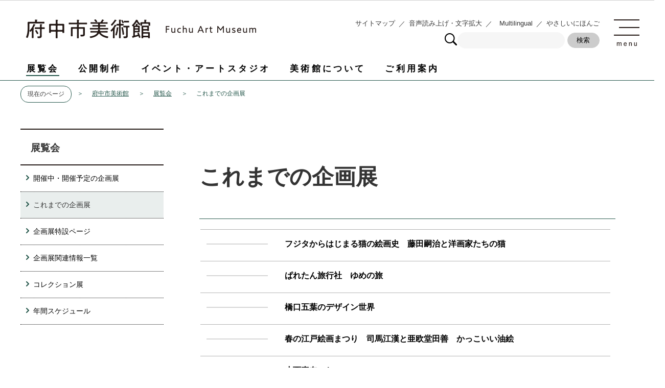

--- FILE ---
content_type: text/html
request_url: https://www.city.fuchu.tokyo.jp/art/tenrankai/kikakuitiran/index.html
body_size: 9578
content:
<!DOCTYPE HTML>
<html lang="ja" >
<head>
<meta name="viewport" content="width=device-width,initial-scale=1.0">
<meta name="referrer" content="no-referrer-when-downgrade">
<meta charset="UTF-8">
<meta http-equiv="X-UA-Compatible" content="IE=edge">
<meta name="Author" content="Fuchu city">
<link rel="shortcut icon" href="/favicon.ico">
<link rel="apple-touch-icon" href="/images/apple-touch-icon.png">
<meta property="og:title" content="これまでの企画展">
<meta property="og:type" content="article">
<meta property="og:url" content="http://www.city.fuchu.tokyo.jp/art/tenrankai/kikakuitiran/index.html">
<meta property="og:image" content="https://www.city.fuchu.tokyo.jp/images/ogp.png">
<meta property="og:description" content="">



<link rel="stylesheet" type="text/css" media="all" href="/css/style.wysiwyg.css">
<link rel="stylesheet" type="text/css" media="all" href="/css/style.tableconverter.css">

<meta http-equiv="X-UA-Compatible" content="IE=edge">
<link rel="stylesheet" type="text/css" media="screen,tty,tv,projection,handheld" href="/css/sub01.css">
<link rel="stylesheet" type="text/css" media="print" href="/css/sub_print.css">
<link rel="stylesheet" type="text/css" media="screen,tty,tv,projection,handheld,print" href="/css/art_2020.css">
<script type="text/javascript" src="/js/jquery.min.js"></script>
<script type="text/javascript" src="/js/common.js"></script>
<script type="text/javascript" src="/js/jquery.cookie.js"></script>
<script type="text/javascript" src="/js/art.js"></script>
<title>これまでの企画展　東京都府中市ホームページ</title>



<script src="/js/analyticscode.js"></script>

</head>
<body id="base">

<noscript>
<p class="jsmessage">府中市ホームページではJavaScriptを使用しています。JavaScriptの使用を有効にしていない場合は、一部の機能が正確に動作しない恐れがあります。<br>お手数ですがJavaScriptの使用を有効にしてください。</p>
</noscript>
<div class="blockjump"><a id="PTOP"><img src="/images/spacer.gif" alt="このページの先頭です" width="1" height="1"></a><img src="/images/spacer.gif" alt="サイトメニューここから" width="1" height="1"></div>
<div id="blockskip">
<script type="text/javascript">
<!--
$(function(){
	$("#blockskip a").focus(function(){
		$(this).parent()
			.animate(
				{
					height: '1.5em'
				},{
					duration: 'fast'
				}
			)
			.addClass("show");
	});
	$("#blockskip a")
		.blur(function(){
		$(this).parent()
			.animate(
				{
					height: '1px'
				},{
					duration: 'fast',
					complete: function(){
						$(this).removeClass("show");
					}
				}
			)
	});
});
//-->
</script>
<a href="#CONT">このページの本文へ移動</a>
</div>

<!-- ▼ヘッダー機能ここから▼ -->
<div id="headbgall">
<div class="h0wrap clearfix">
<div class="top_info">
<div class="logo">
<a href="/art/index.html"><img src="/images/logo.png" alt="府中市美術館 Fuchu Art Museum"></a>
<!-- .logo --></div>
<div class="right_info">
<div class="flex_left">
<ul class="info_menu">
<li><a href="/art/sitemap_art.html">サイトマップ</a></li>
<li><a href="https://www.zoomsight-sv.jp/FCU/controller/index.html#https://www.city.fuchu.tokyo.jp/art/index.html">音声読み上げ・文字拡大</a></li>
<li lang="en"><a href="/multilingual/index.html">Multilingual</a></li>
<li><a href="https://www.yasanichi.jp/proxy/FCU?target=https://www.city.fuchu.tokyo.jp/art/index.html">やさしいにほんご</a></li>
</ul>
<form action="/gsearch/art_result.html" name="SSF01" id="SSF01">
	<label for="query" class="echooff">
	<img src="/images/serch_icon.png" alt="サイト内検索：キーワードを入力してください。">
	</label>
	<input type="hidden" name="cx" value="001661036644437993541:ayfd7rztsaq">
	<input type="hidden" name="cof" value="FORID:9">
	<input type="hidden" name="ie" value="UTF-8">
	<input type="hidden" name="oe" value="UTF-8">
	<input type="hidden" name="whence" value="0">
	<input type="hidden" value="http://www.city.fuchu.tokyo.jp/art/" name="as_sitesearch">
	<input type="text" name="q" value="" size="26" id="query01" class="art-search">
	<input type="submit" name="submit" value="検索" class="fedbt">
</form>
</div><!-- /flex_left -->
<div class="flex_right">
<script type="text/javascript">
<!--
$(function(){
	$('.nav_toggle').on('click', function () {
		$('.nav_toggle, .menu_nav').toggleClass('show');
	});
});
//-->
</script>

<button class="nav_toggle"><img src="/images/menu_btn.png" alt="menu"></button>
<div class="menu_nav">
<form action="/gsearch/art_result.html" name="SSF" id="SSF">
	<label for="query" class="echooff">
	<img alt="サイト内検索：キーワードを入力してください。" class="smph_icon" src="/images/serch_icon_smph.png">
	</label>
	<input type="hidden" name="cx" value="001661036644437993541:ayfd7rztsaq">
	<input type="hidden" name="cof" value="FORID:9">
	<input type="hidden" name="ie" value="UTF-8">
	<input type="hidden" name="oe" value="UTF-8">
	<input type="hidden" name="whence" value="0">
	<input type="hidden" value="http://www.city.fuchu.tokyo.jp/art/" name="as_sitesearch">
	<input type="text" name="q" value="" size="26" id="query" class="art-search">
	<input type="submit" name="submit" value="検索" class="fedbt">
</form>

<div class="menu_list">
<ul class="m_01">
<li><a href="/art/tenrankai/index.html">展覧会</a></li>
<li><a href="/art/koukaiseisaku/index.html">公開制作</a></li>
<li><a href="/art/event_artstudio/index.html">イベント・アートスタジオ</a></li>
<li><a href="/art/museum/index.html">美術館について</a></li>
<li><a href="/art/goriyou/index.html">ご利用案内</a></li>
</ul>
<ul class="m_02">
<li><a href="/art/goriyou/access.html">交通案内</a></li>
<li><a href="/art/goriyou/kankou.html">刊行物通信販売</a></li>
<li><a href="/art/museum/collection_introduction/index.html">コレクション</a></li>
<li><a href="/art/goriyou/shop.html">ショップ</a></li>
<li><a href="/art/goriyou/cafe.html">カフェ</a></li>
<li><a href="/art/goriyou/bijutu/index.html">美術図書室</a></li>
<li><a href="/art/goriyou/riyou/index.html">市民ギャラリー</a></li>
<li><a href="/art/goriyou/menbership.html">メンバーシップ</a></li>
<li><a href="/art/museum/sapoto/index.html">ボランティア</a></li>
</ul>

<ul class="spheadMenu pc-none">
<li class="menu_btn">
<p class="acd02_bt"><a href="javascript:void(0);" class="switch">
<span class="menu_btn_title">展覧会</span>
<img alt="下層リンクを開く" height="24" src="/images/spacer.gif" width="24"></a></p>
<div class="inner">
<ul class="inner_inlist">


<li><a href="/art/tenrankai/kikakutenkaisai/index.html">開催中・開催予定の企画展</a></li>

<li><span class="nowPage">これまでの企画展</span></li>

<li><a href="/art/tenrankai/jyosetu/index.html">コレクション展</a></li>

<li><a href="/art/tenrankai/schedule/index.html">年間スケジュール</a></li>

</ul>
</div>
</li>
<li class="menu_btn">
<p class="acd02_bt"><a href="javascript:void(0);" class="switch">
<span class="menu_btn_title">公開制作</span>
<img alt="下層リンクを開く" height="24" src="/images/spacer.gif" width="24"></a></p>
<div class="inner">
<ul class="inner_inlist">


<li><a href="/art/koukaiseisaku/kokaikaisai/index.html">開催中・開催予定の公開制作</a></li>

<li><a href="/art/koukaiseisaku/kokaiitiran/index.html">これまでの公開制作</a></li>

<li><a href="/art/koukaiseisaku/kokai/index.html">府中市美術館の公開制作について</a></li>

</ul>
</div>
</li>
<li class="menu_btn">
<p class="acd02_bt"><a href="javascript:void(0);" class="switch">
<span class="menu_btn_title">イベント・アートスタジオ</span>
<img alt="下層リンクを開く" height="24" src="/images/spacer.gif" width="24"></a></p>
<div class="inner">
<ul class="inner_inlist">


<li><a href="/art/event_artstudio/katudo/index.html">府中市美術館のアートスタジオについて</a></li>

<li><a href="/art/event_artstudio/yotei_events/index.html">開催予定のイベント</a></li>

<li><a href="/art/event_artstudio/onlineevent.html">オンラインプログラム</a></li>

</ul>
</div>
</li>
<li class="menu_btn">
<p class="acd02_bt"><a href="javascript:void(0);" class="switch">
<span class="menu_btn_title">美術館について</span>
<img alt="下層リンクを開く" height="24" src="/images/spacer.gif" width="24"></a></p>
<div class="inner">
<ul class="inner_inlist">


<li><a href="/art/museum/director_greeting_2506.html">山村仁志の館長就任について</a></li>

<li><a href="/art/museum/katudo_shisetu/index.html">施設概要・沿革</a></li>

<li><a href="/art/museum/collection_introduction/index.html">コレクション</a></li>

<li><a href="/art/museum/kyoikufukyu/index.html">教育普及</a></li>

<li><a href="/art/museum/jisshu.html">博物館実習</a></li>

<li><a href="/art/museum/sapoto/index.html">ボランティア</a></li>

<li><a href="/art/museum/public/index.html">パブリックアート</a></li>

<li><a href="/art/museum/online_fuchuartmuseum/index.html">みる・よむ・たのしむ府中市美術館</a></li>

</ul>
</div>
</li>
<li class="menu_btn">
<p class="acd02_bt"><a href="javascript:void(0);" class="switch">
<span class="menu_btn_title">ご利用案内</span>
<img alt="下層リンクを開く" height="24" src="/images/spacer.gif" width="24"></a></p>
<div class="inner">
<ul class="inner_inlist">


<li><a href="/art/goriyou/riyo.html">開館時間・休館日・観覧料</a></li>

<li><a href="/art/goriyou/access.html">交通案内</a></li>

<li><a href="/art/goriyou/kaikanjoho_kansentaisaku.html">ご来館のお客様へ</a></li>

<li><a href="/art/goriyou/group.html">団体鑑賞をご希望の方へ</a></li>

<li><a href="/art/goriyou/barrier_free.html">バリアフリーについて</a></li>

<li><a href="/art/goriyou/riyou/index.html">市民ギャラリー</a></li>

<li><a href="/art/goriyou/shop.html">ショップ</a></li>

<li><a href="/art/goriyou/cafe.html">カフェ</a></li>

<li><a href="/art/goriyou/bijutu/index.html">美術図書室</a></li>

<li><a href="/art/goriyou/kankou.html">刊行物通信販売</a></li>

<li><a href="/art/goriyou/menbership.html">メンバーシップ</a></li>

<li><a href="/art/goriyou/press.html">プレスの方へ</a></li>

<li><a href="/art/goriyou/contact.html">お問い合わせ</a></li>

</ul>
</div>
</li>
</ul><!--/spheadMenu-->

<ul class="smph_info">
<li><a href="/art/sitemap_art.html">サイトマップ</a></li>
<li lang="en"><a href="/multilingual/index.html">Multilingual</a></li>
<li><a href="https://www.yasanichi.jp/proxy/FCU?target=https://www.city.fuchu.tokyo.jp/art/index.html">やさしいにほんご</a></li>
</ul>
<ul class="smph_sns">
<!--<li lang="en"><a href=""><img alt="facebook" src="/images/facebook.png"></a></li>-->
<li lang="en"><a href="https://twitter.com/FuchuArtMuseum"><img alt="twitter" src="/images/twitter.png"></a></li>
</ul>

<div class="text_catch"><a href="/art/museum/online_fuchuartmuseum/index.html">みる・よむ・たのしむ府中市美術館</a></div>
<!-- .menu_list --></div>
<!-- .menu_nav --></div>
<!-- .flex_right --></div>
<!-- .rignt_info --></div>
<!-- .top_info --></div>

<div id="gnb" class="gnv sp-none">
<ul id="gnavi">
<li class="menu-item-has-children"><a href="/art/tenrankai/index.html">展覧会</a>
<div class="sub">
<ul class="sub-menu">

<li><a href="/art/tenrankai/kikakutenkaisai/index.html">開催中・開催予定の企画展</a></li>

<li><span class="nowPage">これまでの企画展</span></li>

<li><a href="/art/tenrankai/jyosetu/index.html">コレクション展</a></li>

<li><a href="/art/tenrankai/schedule/index.html">年間スケジュール</a></li>
</ul>
</div></li>
<li class="menu-item-has-children"><a href="/art/koukaiseisaku/index.html">公開制作</a>
<div class="sub">
<ul class="sub-menu">

<li><a href="/art/koukaiseisaku/kokaikaisai/index.html">開催中・開催予定の公開制作</a></li>

<li><a href="/art/koukaiseisaku/kokaiitiran/index.html">これまでの公開制作</a></li>

<li><a href="/art/koukaiseisaku/kokai/index.html">府中市美術館の公開制作について</a></li>
</ul>
</div></li>
<li class="menu-item-has-children"><a href="/art/event_artstudio/index.html">イベント・アートスタジオ</a>
<div class="sub">
<ul class="sub-menu">

<li><a href="/art/event_artstudio/katudo/index.html">府中市美術館のアートスタジオについて</a></li>

<li><a href="/art/event_artstudio/yotei_events/index.html">開催予定のイベント</a></li>

<li><a href="/art/event_artstudio/onlineevent.html">オンラインプログラム</a></li>
</ul>
</div></li>
<li class="menu-item-has-children"><a href="/art/museum/index.html">美術館について</a>
<div class="sub">
<ul class="sub-menu">

<li><a href="/art/museum/director_greeting_2506.html">山村仁志の館長就任について</a></li>

<li><a href="/art/museum/katudo_shisetu/index.html">施設概要・沿革</a></li>

<li><a href="/art/museum/collection_introduction/index.html">コレクション</a></li>

<li><a href="/art/museum/kyoikufukyu/index.html">教育普及</a></li>

<li><a href="/art/museum/jisshu.html">博物館実習</a></li>

<li><a href="/art/museum/sapoto/index.html">ボランティア</a></li>

<li><a href="/art/museum/public/index.html">パブリックアート</a></li>

<li><a href="/art/museum/online_fuchuartmuseum/index.html">みる・よむ・たのしむ府中市美術館</a></li>
</ul>
</div></li>
<li class="menu-item-has-children"><a href="/art/goriyou/index.html">ご利用案内</a>
<div class="sub">
<ul class="sub-menu">

<li><a href="/art/goriyou/riyo.html">開館時間・休館日・観覧料</a></li>

<li><a href="/art/goriyou/access.html">交通案内</a></li>

<li><a href="/art/goriyou/kaikanjoho_kansentaisaku.html">ご来館のお客様へ</a></li>

<li><a href="/art/goriyou/group.html">団体鑑賞をご希望の方へ</a></li>

<li><a href="/art/goriyou/barrier_free.html">バリアフリーについて</a></li>

<li><a href="/art/goriyou/riyou/index.html">市民ギャラリー</a></li>

<li><a href="/art/goriyou/shop.html">ショップ</a></li>

<li><a href="/art/goriyou/cafe.html">カフェ</a></li>

<li><a href="/art/goriyou/bijutu/index.html">美術図書室</a></li>

<li><a href="/art/goriyou/kankou.html">刊行物通信販売</a></li>

<li><a href="/art/goriyou/menbership.html">メンバーシップ</a></li>

<li><a href="/art/goriyou/press.html">プレスの方へ</a></li>

<li><a href="/art/goriyou/contact.html">お問い合わせ</a></li>
</ul>
</div></li>
</ul></div><!-- /gnb -->

</div><!-- /div h0wrap clearfix  -->
</div><!-- /div headbgall  -->
<!-- ▲ヘッダー機能ここまで▲ -->

	<!--▽パンくずナビ▽-->
<ol class="pankuzu">
<li class="current">現在のページ</li>
<li><a href="../../index.html">府中市美術館</a></li>
<li><a href="../index.html">展覧会</a></li>
<li class="pk-thispage">これまでの企画展</li>

</ol>
<!--△パンくずナビ△-->

	<!-- ▼サイドメニューここから▼ -->
<div id="artarea">

<ul class="sub_nav">
<li class="title">展覧会</li>
<li><a href="/art/tenrankai/kikakutenkaisai/index.html">開催中・開催予定の企画展</a></li><li><span class="carrent">これまでの企画展</span></li><li><a href="/art/tenrankai/kikakuten/index.html">企画展特設ページ</a></li><li><a href="/art/tenrankai/kikaku/index.html">企画展関連情報一覧</a></li><li><a href="/art/tenrankai/jyosetu/index.html">コレクション展</a></li><li><a href="/art/tenrankai/schedule/index.html">年間スケジュール</a></li>
</ul>

	<!-- ▲サイドメニューここまで▲ -->

<hr>

<div id="baseleft">
<div id="artright">

<hr>
<div id="wrap">
<div class="guidance"><img src="/images/spacer.gif" alt="サイトメニューここまで" width="1" height="1"></div>

<!-- ▼メインコンテンツここから▼ -->
<div class="guidance"><a id="CONT"><img src="/images/spacer.gif" alt="本文ここから" width="1" height="1"></a></div>
<div id="main">




<div class="h1bg"><h1><span>これまでの企画展</span></h1></div>





<ul class="norcor">
<li><a href="/art/tenrankai/kikakuitiran/2025_foujita_and_cat.html">フジタからはじまる猫の絵画史　藤田嗣治と洋画家たちの猫</a>

</li>
<li><a href="/art/tenrankai/kikakuitiran/2025_paletan.html">ぱれたん旅行社　ゆめの旅</a>

</li>
<li><a href="/art/tenrankai/kikakuitiran/2025_Hashiguchi_goyo.html">橋口五葉のデザイン世界</a>

</li>
<li><a href="/art/tenrankai/kikakuitiran/2024_shiba_aoudou.html">春の江戸絵画まつり　司馬江漢と亜欧堂田善　かっこいい油絵</a>

</li>
<li><a href="/art/tenrankai/kikakuitiran/2024_konishi_mana.html">小西真奈 Wherever</a>

</li>
<li><a href="/art/tenrankai/kikakuitiran/2024_Alphonse_Mucha.html">市制施行70周年記念　アルフォンス・ミュシャ　ふたつの世界</a>

</li>
<li><a href="/art/tenrankai/kikakuitiran/2024_yoshida_toshi.html">市制施行70周年記念　自然、生命、平和、私たちは見つめられている　吉田遠志展</a>

</li>
<li><a href="/art/tenrankai/kikakuitiran/2024_yoshida_hatsusaburo.html">Beautiful Japan　吉田初三郎の世界</a>

</li>
<li><a href="/art/tenrankai/kikakuitiran/exhibition_2023_5_hotoke.html">春の江戸絵画まつり 　ほとけの国の美術</a>

</li>
<li><a href="/art/tenrankai/kikakuitiran/exhibition_2023_4_shirai.html">白井美穂　森の空き地</a>

</li>
<li><a href="/art/tenrankai/kikakuitiran/exhibition_2023_2_paletan.html">ぱれたんサマー むら田もいっしょ！</a>

</li>
<li><a href="/art/tenrankai/kikakuitiran/exhibition_2023_3_india.html">インド細密画</a>

</li>
<li><a href="/art/tenrankai/kikakuitiran/exhibition_2023_1_uetake.html">発掘・植竹邦良  ニッポンの戦後を映す夢想空間</a>

</li>
<li><a href="/art/tenrankai/kikakuitiran/exhibition_2022_5.html">春の江戸絵画まつり　　江戸絵画お絵かき教室</a>

</li>
<li><a href="/art/tenrankai/kikakuitiran/exhibition_2022_4.html">諏訪敦「眼窩裏の火事」</a>

</li>
<li><a href="/art/tenrankai/kikakuitiran/exhibition_2022_3.html">アーツ・アンド・クラフツとデザイン　ウィリアム・モリスからフランク・ロイド・ライトまで</a>

</li>
<li><a href="/art/tenrankai/kikakuitiran/exhibition_2022_2.html">夏休みチャレンジ　アートのたねをみつけよう！</a>

</li>
<li><a href="/art/tenrankai/kikakuitiran/exhibition_2022_1.html">孤高の高野光正コレクションが語る　　ただいま　やさしき明治</a>

</li>
<li><a href="/art/tenrankai/kikakuitiran/2021_5_futsu.html">春の江戸絵画まつり　　ふつうの系譜　「奇想」があるなら「ふつう」もあります　ー 京の絵画と敦賀コレクション</a>

</li>
<li><a href="/art/tenrankai/kikakuitiran/2021_4_ikeuchi.html">池内晶子　あるいは、地のちからをあつめて</a>

</li>
<li><a href="/art/tenrankai/kikakuitiran/2021_3_doubutu.html">開館20周年記念 動物の絵　日本とヨーロッパ　ふしぎ・かわいい・へそまがり</a>

</li>
<li><a href="/art/tenrankai/kikakuitiran/2021_2_paletan.html">いっしょに遊ぼう！ぱれたんとむら田</a>

</li>
<li><a href="/art/tenrankai/kikakuitiran/2021_1_haeru.html">映えるNIPPON　　江戸～昭和　名所を描く</a>

</li>
<li><a href="/art/tenrankai/kikakuitiran/buson.html">春の江戸絵画まつり　与謝蕪村　「ぎこちない」を芸術にした画家</a>

</li>
<li><a href="/art/tenrankai/kikakuitiran/MIF20201205-20210228.html">メイド・イン・フチュウ 公開制作の20年</a>

</li>
<li><a href="/art/tenrankai/kikakuitiran/honoonohissenntenn.html">日本の美術を貫く　炎の筆《線》</a>

</li>
<li><a href="/art/tenrankai/kikakuitiran/tobira.html">ひらいてみよう　美術の扉</a>

</li>
<li><a href="/art/tenrankai/kikakuitiran/Musashino.html">ここは武蔵野 描かれた「むさしの」、400年を辿る旅</a>

</li>
<li><a href="/art/tenrankai/kikakuitiran/futsu.html">春の江戸絵画まつり　 ふつうの系譜 　「奇想」があるなら「ふつう」もあります─京の絵画と敦賀コレクション</a>

</li>
<li><a href="/art/tenrankai/kikakuitiran/noeaoki_kiritotetsutoyamato.html">青木野枝　霧と鉄と山と</a>

</li>
<li><a href="/art/tenrankai/kikakuitiran/okaeri.html">おかえり　「美しき明治」</a>

</li>
<li><a href="/art/tenrankai/kikakuitiran/paletan.html">ぱれたん　ゆめのせかい</a>

</li>
<li><a href="/art/tenrankai/kikakuitiran/munakatashikou.html">府中市制施行65周年記念　棟方志功展</a>

</li>
<li><a href="/art/tenrankai/kikakuitiran/hesomagari.html">春の江戸絵画まつり　へそまがり日本美術　禅画からヘタウマまで</a>

</li>
<li><a href="/art/tenrankai/kikakuitiran/kidakinjiro.html">有島武郎『生れ出づる悩み』出版100年記念　青春の苦悩と孤独を歓喜にかえた画家たち：木田金次郎展</a>

</li>
<li><a href="/art/tenrankai/kikakuitiran/hasekawatoshiyuki.html">長谷川利行展　七色の東京</a>

</li>
<li><a href="/art/tenrankai/kikakuitiran/real.html">春の江戸絵画まつり　　リアル　最大の奇抜</a>

</li>
<li><a href="/art/tenrankai/kikakuitiran/kaiganogenzai.html">絵画の現在</a>

</li>
<li><a href="/art/tenrankai/kikakuitiran/masamune.html">正宗得三郎</a>

</li>
<li><a href="/art/tenrankai/kikakuitiran/finland.html">フィンランド独立100周年記念　フィンランド・デザイン展</a>

</li>
<li><a href="/art/tenrankai/kikakuitiran/paretan_zoo.html">ぱれたん動物園</a>

</li>
<li><a href="/art/tenrankai/kikakuitiran/asano_takeji.html">浅野竹二の木版世界</a>

</li>
<li><a href="/art/tenrankai/kikakuitiran/kuniyoshi21.html">歌川国芳　21世紀の絵画力</a>

</li>
<li><a href="/art/tenrankai/kikakuitiran/garasue.html">ガラス絵　幻惑の200年史</a>

</li>
<li><a href="/art/tenrankai/kikakuitiran/leonard_foujita.html">生誕130年記念　藤田嗣治展　－東と西を結ぶ絵画－</a>

</li>
<li><a href="/art/tenrankai/kikakuitiran/tokoton.html">とことん！夏のびじゅつ（じ）かん</a>

</li>
<li><a href="/art/tenrankai/kikakuitiran/tateishitetsuomi.html">麗しき故郷「台湾」に捧ぐ－立石鐵臣展</a>

</li>
<li><a href="/art/tenrankai/kikakuitiran/fantastic.html">ファンタスティック　江戸絵画の夢と空想</a>

</li>
<li><a href="/art/tenrankai/kikakuitiran/wakabayashi.html">若林奮　飛葉と振動</a>

</li>
<li><a href="/art/tenrankai/kikakuitiran/laurencin.html">マリー・ローランサン</a>

</li>
<li><a href="/art/tenrankai/kikakuitiran/paletan_resort.html">ぱれたんリゾート</a>

</li>
<li><a href="/art/tenrankai/kikakuitiran/musashifuchu5.html">武蔵府中・炎の油画家5人展―反町博彦・大森朔衞・高森明・戸嶋靖昌・保多棟人</a>

</li>
<li><a href="/art/tenrankai/kikakuitiran/dobutu250.html">動物絵画の250年</a>

</li>
<li><a href="/art/tenrankai/kikakuitiran/oyamadajiro.html">生誕100年　小山田二郎</a>

</li>
<li><a href="/art/tenrankai/kikakuitiran/millet.html">市制施行60周年記念　生誕200年　ミレー展　愛しきものたちへのまなざし</a>

</li>
<li><a href="/art/tenrankai/kikakuitiran/gulliver.html">夏休み美術館「ガリバーの大冒険」</a>

</li>
<li><a href="/art/tenrankai/kikakuitiran/east-asian-art.html">市制施行60周年記念　東京・ソウル・台北・長春－官展にみる－それぞれの近代美術</a>

</li>
<li><a href="/art/tenrankai/kikakuitiran/edokaiga19.html">春の江戸絵画まつり 江戸絵画の19世紀 </a>

</li>
<li><a href="/art/tenrankai/kikakuitiran/ojunkakuco.html">OJUN展</a>

</li>
<li><a href="/art/tenrankai/kikakuitiran/morris.html">ウィリアム・モリス</a>

</li>
<li><a href="/art/tenrankai/kikakuitiran/itazura_paletan.html">いたずらぱれたん　絵の国は大さわぎ</a>

</li>
<li><a href="/art/tenrankai/kikakuitiran/kindaiyouganimiruyume.html">近代洋画にみる夢　河野保雄コレクションの全貌</a>

</li>
<li><a href="/art/tenrankai/kikakuitiran/kawaiiedo.html">かわいい江戸絵画</a>

</li>
<li><a href="/art/tenrankai/kikakuitiran/overtherainbow.html">虹の彼方　こことどこかをつなぐ、アーティストたちとの遊飛行</a>

</li>
<li><a href="/art/tenrankai/kikakuitiran/delvaux.html">ポール・デルヴォー　夢をめぐる旅</a>

</li>
<li><a href="/art/tenrankai/kikakuitiran/artworktwitter.html">親子で旅する展覧会 作品たちのささやきを 心できき、そして つぶやこう</a>

</li>
<li><a href="/art/tenrankai/kikakuitiran/imagesshout.html">イメージの叫び　パワー・オブ・創作木版画</a>

</li>
<li><a href="/art/tenrankai/kikakuitiran/santo.html">三都画家くらべ</a>

</li>
<li><a href="/art/tenrankai/kikakuitiran/ishiko.html">石子順造的世界　美術発・マンガ経由・キッチュ行</a>

</li>
<li><a href="/art/tenrankai/kikakuitiran/seikimatsu.html">世紀末、美のかたち</a>

</li>
<li><a href="/art/tenrankai/kikakuitiran/paretantoasobo.html">ぱれたんと遊ぼう　絵の国のなつやすみ</a>

</li>
<li><a href="/art/tenrankai/kikakuitiran/jinbutsu.html">江戸の人物画</a>

</li>
<li><a href="/art/tenrankai/kikakuitiran/ikiru.html">アートサイト府中2010　いきるちから</a>

</li>
<li><a href="/art/tenrankai/kikakuitiran/barbizon.html">府中市美術館開館10周年記念展　バルビゾンから贈りもの～至高なる風景の輝き</a>

</li>
<li><a href="/art/tenrankai/kikakuitiran/mimakuru.html">夏休み子どもびじゅつかん　ミマクル・ミラクル</a>

</li>
<li><a href="/art/tenrankai/kikakuitiran/Rockwell.html">ノーマン・ロックウェル　オールディーズ、その愛しき素顔たち</a>

</li>
<li><a href="/art/tenrankai/kikakuitiran/kuniyoshi.html">歌川国芳　奇と笑いの木版画</a>

</li>
<li><a href="/art/tenrankai/kikakuitiran/turner.html">市制施行55周年記念　ターナーから印象派へ　光の中の自然</a>

</li>
<li><a href="/art/tenrankai/kikakuitiran/atfromtamagawa.html">多摩川で多摩川からアートする</a>

</li>
<li><a href="/art/tenrankai/kikakuitiran/paletan_tankentai.html">ぱれたん探検隊</a>

</li>
<li><a href="/art/tenrankai/kikakuitiran/Rams.html">ディーター・ラムス展</a>

</li>
<li><a href="/art/tenrankai/kikakuitiran/sansui.html">山水展</a>

</li>
<li><a href="/art/tenrankai/kikakuitiran/hikaritohkari.html">光と光とが出会うところ</a>

</li>
<li><a href="/art/tenrankai/kikakuitiran/4th_Biennial.html">第4回府中ビエンナーレ</a>

</li>
<li><a href="/art/tenrankai/kikakuitiran/parisnewyork.html">パリニューヨーク20世紀絵画の流れ</a>

</li>
<li><a href="/art/tenrankai/kikakuitiran/minshunokodo.html">民衆の鼓動―韓国美術のリアリズム1945-2005</a>

</li>
<li><a href="/art/tenrankai/kikakuitiran/kikakuten_yukainamokuhanga.html">ゆかいな木版画</a>

</li>
<li><a href="/art/tenrankai/kikakuitiran/nanban.html">南蛮の夢、紅毛のまぼろし</a>

</li>
<li><a href="/art/tenrankai/kikakuitiran/kokoronokatati.html">府中千年　心のかたち</a>

</li>
<li><a href="/art/tenrankai/kikakuitiran/kisu.html">キスリング　モンパルナスの華</a>

</li>
<li><a href="/art/tenrankai/kikakuitiran/yabuno.html">藪野　健　記憶の都市</a>

</li>
<li><a href="/art/tenrankai/kikakuitiran/denen.html">田園の輝き　児島　善三郎展</a>

</li>
<li><a href="/art/tenrankai/kikakuitiran/kodomo.html">子どもの目で見るてんらんかい</a>

</li>
<li><a href="/art/tenrankai/kikakuitiran/dobutu.html">動物絵画の100年</a>

</li>
<li><a href="/art/tenrankai/kikakuitiran/umi.html">海をこえた出会い「洋画」と「洋風画」</a>

</li>
<li><a href="/art/tenrankai/kikakuitiran/dai3.html">第3回府中ビエンナーレ　美と価値　ポストバブル世代の7人</a>

</li>
<li><a href="/art/tenrankai/kikakuitiran/kyoto.html">京都に咲いた洋画の「花」浅井　忠と関西美術院展</a>

</li>
<li><a href="/art/tenrankai/kikakuitiran/camille.html">カミーユ・クローデル　世紀末パリに生きた天才女性彫刻家</a>

</li>
<li><a href="/art/tenrankai/kikakuitiran/aododenzen.html">亜欧堂　田善の時代</a>

</li>
</ul>




<div class="guidance"><img src="/images/spacer.gif" alt="本文ここまで" width="1" height="1"></div>

</div><!-- /div main -->
</div><!-- /div wrap -->
</div><!-- /div artright -->
</div><!-- /div baseleft -->
</div><!-- /div artarea -->
<!-- ▲メインコンテンツここまで▲ -->
<div id="art_footer">
<!-- ▼フッターここから▼ -->
<div class="newpara"><img alt="以下フッターです" height="1" src="/images/spacer.gif" width="1"></div>
<div id="f0add"><div class="footer_w">
	<ul>
		<li><a href="/art/policy.html">情報ポリシー</a></li>
		<li><a href="/index.html">府中市トップページ</a></li>
	</ul>
	<div class="address">
		<div><h2><img src="/images/art_footer_logo.png" alt="府中市美術館 Fuchu Art Museum"></h2>
			<p>〒183-0001　東京都府中市浅間町1丁目3番地（都立府中の森公園内） </p>
		<div class="col2">
			<p>電話：<span>042-336-3371（代表）</span></p>
			<p>e-mail：<span>bijyutu01@city.fuchu.tokyo.jp</span></p>
		</div></div>
	<!-- .address --></div>
	</div>
</div>
<div id="f0copy" lang="en">Copyright (c) Fuchu Art Museum. All rights reserved.</div>
<!-- ▲フッターここまで▲ -->
<div class="art_page-top"><a href="#PTOP"><img src="/images/art_foot_pagetop.png" alt="このページのトップに戻る" width="70" height="70"></a></div>
</div><!-- /art_footer-->

</body>
</html>

--- FILE ---
content_type: text/css
request_url: https://www.city.fuchu.tokyo.jp/css/sub01.css
body_size: -33
content:
@charset "Shift_JIS";

/* Win_IE4は次のcssを読み込まない */

@import "sub02.css";

--- FILE ---
content_type: text/css
request_url: https://www.city.fuchu.tokyo.jp/css/art_2020.css
body_size: 10918
content:
@charset "utf-8";

/*--------------------------
デザイン
---------------------------*/
body {
    font-family: -apple-system, 'BlinkMacSystemFont', 'Hiragino Kaku Gothic ProN', 'Yu Gothic Medium', 'メイリオ', Sans-Serif;
    font-weight: 530;
}

div#headbgall {
    margin: 0;
    position: relative;
    padding: 0 0 10px 0;
    color: #333;
    _height: 1%;
    border-bottom: 1px solid #25574B;
    min-width: 1301px;
}

div.h0wrap {
    margin: 0 auto;
    padding: 0;
    width: 1200px;
    text-align: left;
}

div#headbgall .top_info{
	display: flex;
    justify-content: space-between;
	margin: 37px 0 0 0;
}

div#baseleft{
	width: 880px;
	float: left;
	background-image: none;
}

div#artright{
	margin-left: 40px;
	background-image: none;
}

p{
	margin: 10px 20px 0 20px;
}

ruby > rt{
	font-size: 44%;
}

div#artright #main-l,
div#artright #main-r{
	float: none;
    width: 100%;
}

div#artright .img-area{
	margin: 0;
}

/* ------------------  リンク関連  ------------------ */
/*  通常のリンク色  */
a:link {
    color: #000;
}
a:visited {
    color: #800080;
}
a:hover,
a:focus {
    color: #25574B;
    text-decoration: underline;
}
a:active {
    color: #E20000;
}

/*--------------------------
ヘッダー
---------------------------*/

.flex_left {
	display: flex;
	flex-direction: column;
}


div#headbgall .right_info {
    display: flex;
}

div#headbgall .right_info ul.info_menu {
    list-style: none;
    display: flex;
    padding: 0;
    margin: 0 0 10px 0;
    letter-spacing: 0;
}
div#headbgall .right_info ul.info_menu li {
    padding: 0;
    margin: 0;
    line-height: 100%;
}
div#headbgall .right_info ul.info_menu li a {
    text-decoration: none;
    color: #333;
    position: relative;
    font-size: 0.82rem;
}

div#headbgall .right_info ul.info_menu li:nth-child(2) a {
    padding: 0 20px;
    margin: 0 7px;
}

div#headbgall .right_info ul.info_menu li:nth-child(2) a:before {
    content: "／";
    position: absolute;
    top: 2px;
    bottom: 0;
    left: 0;
    right: 0;
}

div#headbgall .right_info ul.info_menu li:nth-child(2) a:after {
    content: "／";
    position: absolute;
    top: 2px;
    bottom: 0;
    right: 0;
}
div#headbgall .right_info ul.info_menu li:nth-child(3) a {
    padding: 0 20px 0 0;
    margin: 0 7px;
}



div#headbgall .right_info ul.info_menu li:nth-child(3) a:after {
    content: "／";
    position: absolute;
    top: 2px;
    bottom: 0;
    right: 0;
}

form#SSF01, form#SSF {
	display: -webkit-inline-box;
	display: -ms-inline-flexbox;
	display: inline-flex;
	-webkit-box-align: center;
	-ms-flex-align: center;
	align-items: center;
	-webkit-box-pack: end;
	-ms-flex-pack: end;
	justify-content: flex-end;
}
.echooff {
	display: inline;
}

form#SSF input#query, form#SSF input.art-search, form#SSF01 input.art-search {
    margin: 0;
    padding: 0;
    border: 1px solid #F6F6F6;
    background-color: #F6F6F6;
    width: 208px;
    height: 30px;
    border-radius: 28px;
}

form#SSF01 input.fedbt, form#SSF input.fedbt {
    margin: 0 0 0 5px;
    padding: 0;
    width: 63px;
    height: 30px;
    color: #000;
    background-color: #CCC;
    border: 1px solid #CCC;
    border-radius: 28px;
    cursor: pointer;
}

form#SSF .echooff img.smph_icon{
	display: none;
}

/*--------------------------
ヘッダー　----ナビゲーション
---------------------------*/
.nav_toggle{
	z-index: 9999;
	display: block;
	position: relative;
	pointer-events: auto;
	margin-left: 28px;
	background: none;
    border: none;
    padding: 0;
}

.nav_toggle img{
	cursor: pointer;
}

.nav_toggle.show img{
	display: none;
}

.nav_toggle.show{
	background: url(/images/menu_btn_off.png);
    background-repeat: no-repeat;
    border-bottom: 0 !important;
    width: 45px;
    height: 45px;
    cursor: pointer;
    background-color: transparent !important;
    position: fixed;
    right: 40px;
    top: 40px;
}

.menu_nav {
    position: fixed;
    top: 0;
    left: 0;
    right: 0;
    bottom: 0;
    padding: 0;
	height: 800px;
    visibility: hidden;
	opacity: 0;
    transition: opacity .5s, visibility .5s;
}

.menu_nav form#SSF{
	display: none;
}

.menu_nav.show {
	opacity: 0.9;
    visibility: visible;
    z-index: 9998;
    border: none;
    background-image: url(/images/menu_bg.jpg);
    background-color: #000 !important;
    background-repeat: no-repeat;
    background-position: right top;
    background-size: contain;
    height: 100vh;
}

.menu_nav.show a {
	color: #fff !important;
}

.menu_nav .menu_list{
	width: 800px;
    padding: 75px 80px 75px 80px;
    box-sizing: border-box;
    letter-spacing: 0;
    background-color: #000;
    height: 100%;
}

.menu_nav .menu_list ul.m_01{
	display: flex;
	flex-wrap: wrap;
	list-style: none;
	font-weight: bold;
	padding: 0;
	margin: 0 0 47px 0;
	justify-content: space-between;
}

.menu_nav .menu_list ul.m_01 li{
	width: 49%;
	position: relative;
	font-size: 1.13rem;
	padding-bottom: 0;
}

.menu_nav .menu_list ul.m_01 li a{
	text-decoration: none;
	padding: 23px 0 20px 30px;
	border-bottom: 1px solid #fff;
	display: block;
}

.menu_nav .menu_list ul.m_01 li a:before{
	position: absolute;
	top: 39%;
	left: 5px;
	content: url("/images/arrow_01.png");
}

.menu_nav .menu_list ul.m_02{
	display: flex;
	flex-wrap: wrap;
	padding: 0;
	margin: 0;
	list-style: none;
	font-size: 1rem;
	font-weight: bold;
	justify-content: space-between;
}

.menu_nav .menu_list ul.m_02 li{
	width: 32%;
	margin-top: 8px;
	margin-bottom: 0;
	padding-bottom: 0;
	font-size: 1rem;
}

.menu_nav .menu_list ul.m_02 li a{
	padding: 15px 0;
	display: block;
	border: 1px solid #fff;
	text-align: center;
	text-decoration: none;
}

.menu_nav .menu_list .smph_info,
.menu_nav .menu_list .smph_sns{
	display: none;
}

.menu_nav .menu_list .text_catch {
    margin: 35px 0 0 0;
}
.menu_nav .menu_list .text_catch a {
    position: relative;
    display: block;
    padding: 13px 10px 13px 165px;
	font-size: 1rem;
    margin: 0;
    font-weight: bold;
    border-top: 1px solid #fff;
    border-bottom: 1px solid #fff;
    /*width: 100%;*/
    /*min-height: 56px;*/
    text-decoration: none;
}
.menu_nav .menu_list .text_catch a::before {
    content: '';
    position: absolute;
    top: 50%;
    display: inline-block;
    width: 120px;
    height: 2px;
    background-color: #68BE92;
    left: 10px;
}
.menu_nav .menu_list .text_catch a:hover,
.menu_nav .menu_list .text_catch a:focus {
    text-decoration: underline;
}

/*  PC：メガドロップ  */
div#gnb {
    margin: 0;
    padding: 0;
    background-color: transparent;
}
ul#gnavi,
#gnavi {
    display: flex;
    list-style: none;
    padding: 0;
    margin: 25px 0 0 0;
}
#gnavi li.menu-item-has-children {
    position: static;
    /*font-size: 1.8rem;*/
    font-size: 1.08rem;
    letter-spacing: 0.24em;
    font-weight: bold;
    float: none;
    margin: 0 36px 0 0;
    padding: 0;
    line-height: 150%;
    border: none;
}
.sub {
    display: block;
    -webkit-transition: 0.1s;
    -o-transition: 0.1s;
    transition: 0.1s;
    position: absolute;
    top: 100%;
    left: 0;
    width: 100%;
    height: auto;
    padding: 0;
    background-color: rgba(255, 255, 255, 0.9);
    z-index: 999;
    visibility: hidden;
    -webkit-box-shadow: 0 3px 6px rgba(0,0,0,.2);
            box-shadow: 0 3px 6px rgba(0,0,0,.2);
}
li.menu-item-has-children .sub {
    visibility: hidden;
    opacity: 0;
    margin: 2px 0 0 0;
}
li.menu-item-has-children:hover .sub, 
li.menu-item-has-children .focused {
    display: block;
    visibility: visible;
    opacity: 1;
}
ul.sub-menu.focused {
    visibility: visible;
    opacity: 1;
}
#gnavi li.menu-item-has-children > a {
    padding: 5px 1px 5px 1px;
    position: relative;
    z-index: 999;
    color: #000;
    text-decoration: none;
}

/* hoverエフェクト */
#gnavi li.menu-item-has-children > a::after {
    position: absolute;
    bottom: 0;
    left: 0;
    content: '';
    width: 100%;
    height: 2px;
    background: #25574B;
    -webkit-transform: scale(0, 1);
    -ms-transform: scale(0, 1);
    transform: scale(0, 1);
    -webkit-transform-origin: center top;
    -ms-transform-origin: center top;
    transform-origin: center top;
    -webkit-transition: -webkit-transform .3s;
    transition: -webkit-transform .3s;
    -o-transition: transform .3s;
    transition: transform .3s;
    transition: transform .3s, -webkit-transform .3s;
}
#gnavi li.menu-item-has-children > a.active::after,
#gnavi li.menu-item-has-children > a:hover::after,
#gnavi li.menu-item-has-children > a:focus::after {
    -webkit-transform: scale(1, 1);
    -ms-transform: scale(1, 1);
    transform: scale(1, 1);
}

.sub-menu {
    padding: 70px 0 40px 0;
    display: -webkit-box;
    display: -ms-flexbox;
    display: flex;
    width: 1200px;
    margin: 0 auto;
    -ms-flex-wrap: wrap;
    flex-wrap: wrap;
    list-style-type: none;
    list-style-image: none;
}
#gnavi .sub-menu li:nth-child(1),
#gnavi .sub-menu li:nth-child(2) {
    border-top: 1px solid #000;
}
#gnavi .sub-menu li:nth-child(2n) {
    margin: 0 0 0 0;
}
#gnavi .sub-menu li {
    padding: 0;
    margin: 0 20px 0 0;
    text-align: left;
    /*font-size: 1.6rem;*/
    font-size: 1rem;
    line-height: 1.58em;
    font-weight: normal;
    background-image: none;
    display: -webkit-box;
    display: -ms-flexbox;
    display: flex;
    -ms-flex-preferred-size: auto;
    flex-basis: auto;
    -ms-flex-negative: 0;
    flex-shrink: 0;
    width: calc((100% - 20px) / 2);
    border-bottom: 1px solid #000;
    float: none;
    border-right: none;
}
#gnavi .sub-menu li a {
    padding: 17px 20px 16px 30px;
    margin: 0 0 0 0;
    width: 100%;
    display: block;
    background: none;
    background-color: transparent;
    position: relative;
}
#gnavi .sub-menu li a::after {
    position: absolute;
    top: 31px;
    left: 13px;
    display: block;
    content: ' ';
    width: 5px;
    height: 5px;
    margin-top: -5px;
    border-top: 2px solid #000;
    border-right: 2px solid #000;
    -webkit-transform: rotate(45deg);
    -ms-transform: rotate(45deg);
    transform: rotate(45deg);
}
#gnavi .sub-menu li a:link, 
#gnavi .sub-menu li a:visited, 
#gnavi .sub-menu li a:active {
    text-decoration: none;
}
#gnavi .sub-menu li a:hover, 
#gnavi .sub-menu li a:focus {
    background-color: #F8F8F8;
    text-decoration: none;
}

#gnavi .sub-menu li .nowPage{
    display: block;
    padding: 17px 20px 16px 30px;
    width: 100%;
    background-color: #E9EEED;
    position: relative;
}
#gnavi .sub-menu li .nowPage::after {
    position: absolute;
    top: 31px;
    left: 13px;
    display: block;
    content: ' ';
    width: 5px;
    height: 5px;
    margin-top: -5px;
    border-top: 2px solid #000;
    border-right: 2px solid #000;
    -webkit-transform: rotate(45deg);
    -ms-transform: rotate(45deg);
    transform: rotate(45deg);
}


/*.tg_nav ul {
    display: flex;
    list-style: none;
    font-size: 1.25rem;
    padding: 0;
    font-weight: bold;
    margin: 25px 0 0 0;
    letter-spacing: 0.24em;
}

div#headbgall .tg_nav ul > li.first_nav {
    margin-right: 36px;
    position: static;
}

div#headbgall .tg_nav ul > li.first_nav a {
    color: #333;
    text-decoration: none;
    display: inline-block;
    position: relative;
}

div#headbgall .tg_nav ul > li.first_nav a::after {
    position: absolute;
    content: '';
    bottom: 0;
    left: 0;
    width: 0;
    height: 2px;
    background: #25574B;
    transition: all 0.3s ease 0s;
}
div#headbgall .tg_nav ul li.first_nav ul.second_nav {
    position: absolute;
    width: 100%;
    top: 97%;
    transition: all .2s ease;
    left: 0;
    padding: 70px 83px 40px 83px;
    margin: 1px 0 0 0;
    visibility: hidden;
    box-sizing: border-box;
    background-color: rgba(255, 255, 255, 0.9);
    font-size: 1rem;
}

div#headbgall .tg_nav ul li.first_nav:hover ul.second_nav{
	top: 100%;
    visibility: visible;
    opacity: 1;
    z-index: 9997;
    margin: 1px 0 0 0;
    padding: 70px 83px 40px 83px;
    box-sizing: border-box;
    left: 0;
	display: flex;
    flex-wrap: wrap;
	justify-content: space-between;
}

div#headbgall .tg_nav ul li.first_nav > a:focus + ul.second_nav{
	top: 100%;
    visibility: visible;
    opacity: 1;
    z-index: 9997;
    margin: 1px 0 0 0;
    padding: 70px 83px 40px 83px;
    box-sizing: border-box;
    left: 0;
	display: flex;
    flex-wrap: wrap;
	justify-content: space-between;
}

div#headbgall .tg_nav ul li.first_nav > a:focus-within + ul.second_nav{
	top: 100%;
    visibility: visible;
    opacity: 1;
    z-index: 9997;
    margin: 1px 0 0 0;
    padding: 70px 83px 40px 83px;
    box-sizing: border-box;
    left: 0;
	display: flex;
    flex-wrap: wrap;
	justify-content: space-between;
}

div#headbgall .tg_nav ul li.first_nav:hover ul.second_nav,
div#headbgall .tg_nav ul li.first_nav:focus ul.second_nav,
div#headbgall .tg_nav ul li.first_nav:focus-within ul.second_nav {
    top: 100%;
    visibility: visible;
    opacity: 1;
    z-index: 9997;
    margin: 1px 0 0 0;
    padding: 70px 83px 40px 83px;
    box-sizing: border-box;
    left: 0;
	display: flex;
    flex-wrap: wrap;
	justify-content: space-between;
}
div#headbgall .tg_nav ul li.first_nav:hover ul.second_nav li,
div#headbgall .tg_nav ul li.first_nav:focus ul.second_nav li,
div#headbgall .tg_nav ul li.first_nav:focus-within ul.second_nav li {
	width: 49%;
	padding: 0;
}

div#headbgall .tg_nav ul li.first_nav:hover ul.second_nav li{
	width: 49%;
	padding: 0;
}

div#headbgall .tg_nav ul li.first_nav > a:focus + ul.second_nav li{
	width: 49%;
	padding: 0;
}

div#headbgall .tg_nav ul li.first_nav > a:focus-within + ul.second_nav li{
	width: 49%;
	padding: 0;
}

ul.second_nav li a:focus{
	
}

div#headbgall .tg_nav ul li.first_nav:hover ul.second_nav li a,
div#headbgall .tg_nav ul li.first_nav:focus ul.second_nav li a,
div#headbgall .tg_nav ul li.first_nav:focus-within ul.second_nav li a {
    border-top: 1px solid #000;
    padding: 17px 0 16px 30px;
    display: block;
    position: relative;
    vertical-align: middle;
}

div#headbgall .tg_nav ul li.first_nav:hover ul.second_nav li span,
div#headbgall .tg_nav ul li.first_nav:focus ul.second_nav li span,
div#headbgall .tg_nav ul li.first_nav:focus-within ul.second_nav li span {
    border-top: 1px solid #000;
    padding: 17px 0 16px 30px;
    display: block;
    position: relative;
    vertical-align: middle;
}

div#headbgall .tg_nav ul li.first_nav:hover ul.second_nav li a{
	border-top: 1px solid #000;
    padding: 17px 0 16px 30px;
    display: block;
    position: relative;
    vertical-align: middle;
}

div#headbgall .tg_nav ul li.first_nav > a:focus + ul.second_nav li a{
	border-top: 1px solid #000;
    padding: 17px 0 16px 30px;
    display: block;
    position: relative;
    vertical-align: middle;
}

div#headbgall .tg_nav ul li.first_nav > a:focus-within + ul.second_nav li a{
	border-top: 1px solid #000;
    padding: 17px 0 16px 30px;
    display: block;
    position: relative;
    vertical-align: middle;
}

div#headbgall .tg_nav ul li.first_nav:hover ul.second_nav li a:before,
div#headbgall .tg_nav ul li.first_nav:focus ul.second_nav li a:before,
div#headbgall .tg_nav ul li.first_nav:focus-within ul.second_nav li a:before {
	left: 11px;
    width: 5px;
    height: 5px;
    border-top: 2px solid #000;
    border-right: 2px solid #000;
    -webkit-transform: rotate(45deg);
    transform: rotate(45deg);
	position: absolute;
	top: 24px;
	content: "";
	vertical-align: middle;
}

div#headbgall .tg_nav ul li.first_nav:hover ul.second_nav li a:before{
	left: 11px;
    width: 5px;
    height: 5px;
    border-top: 2px solid #000;
    border-right: 2px solid #000;
    -webkit-transform: rotate(45deg);
    transform: rotate(45deg);
	position: absolute;
	top: 24px;
	content: "";
	vertical-align: middle;
}

div#headbgall .tg_nav ul li.first_nav > a:focus-within + ul.second_nav li a:before{
	left: 11px;
    width: 5px;
    height: 5px;
    border-top: 2px solid #000;
    border-right: 2px solid #000;
    -webkit-transform: rotate(45deg);
    transform: rotate(45deg);
	position: absolute;
	top: 24px;
	content: "";
	vertical-align: middle;
}

div#headbgall .tg_nav ul li.first_nav > a:focus + ul.second_nav li a:before{
	left: 11px;
    width: 5px;
    height: 5px;
    border-top: 2px solid #000;
    border-right: 2px solid #000;
    -webkit-transform: rotate(45deg);
    transform: rotate(45deg);
	position: absolute;
	top: 24px;
	content: "";
	vertical-align: middle;
}

div#headbgall .tg_nav ul li.first_nav:hover ul.second_nav li span:before{
	left: 11px;
    width: 5px;
    height: 5px;
    border-top: 2px solid #000;
    border-right: 2px solid #000;
    -webkit-transform: rotate(45deg);
    transform: rotate(45deg);
	position: absolute;
	top: 24px;
	content: "";
	vertical-align: middle;
}

div#headbgall .tg_nav ul li.first_nav > a:focus-within + ul.second_nav li span:before{
	left: 11px;
    width: 5px;
    height: 5px;
    border-top: 2px solid #000;
    border-right: 2px solid #000;
    -webkit-transform: rotate(45deg);
    transform: rotate(45deg);
	position: absolute;
	top: 24px;
	content: "";
	vertical-align: middle;
}

div#headbgall .tg_nav ul li.first_nav > a:focus + ul.second_nav li span:before{
	left: 11px;
    width: 5px;
    height: 5px;
    border-top: 2px solid #000;
    border-right: 2px solid #000;
    -webkit-transform: rotate(45deg);
    transform: rotate(45deg);
	position: absolute;
	top: 24px;
	content: "";
	vertical-align: middle;
}

div#headbgall .tg_nav ul li.first_nav:hover ul.second_nav li:last-child a,
div#headbgall .tg_nav ul li.first_nav:hover ul.second_nav li:nth-last-child(2) a,
div#headbgall .tg_nav ul li.first_nav:focus ul.second_nav li:last-child a,
div#headbgall .tg_nav ul li.first_nav:focus ul.second_nav li:nth-last-child(2) a,
div#headbgall .tg_nav ul li.first_nav:focus-within ul.second_nav li:last-child a,
div#headbgall .tg_nav ul li.first_nav:focus-within ul.second_nav li:nth-last-child(2) a {
	border-bottom: 1px solid #000;
}

div#headbgall .tg_nav ul li.first_nav:hover ul.second_nav li:last-child a{
	border-bottom: 1px solid #000;
}

div#headbgall .tg_nav ul li.first_nav:hover ul.second_nav li:nth-last-child(2) a{
	border-bottom: 1px solid #000;
}

div#headbgall .tg_nav ul li.first_nav > a:focus + ul.second_nav li:last-child a{
	border-bottom: 1px solid #000;
}

div#headbgall .tg_nav ul li.first_nav > a:focus + ul.second_nav li:nth-last-child(2) a{
	border-bottom: 1px solid #000;
}

div#headbgall .tg_nav ul li.first_nav > a:focus-within + ul.second_nav li:last-child a{
	border-bottom: 1px solid #000;
}

div#headbgall .tg_nav ul li.first_nav > a:focus-within + ul.second_nav li:nth-last-child(2) a{
	border-bottom: 1px solid #000;
}

div#headbgall .tg_nav ul li.first_nav > a:hover + ul.second_nav li:last-child span{
	border-bottom: 1px solid #000;
}

div#headbgall .tg_nav ul li.first_nav > a:hover + ul.second_nav li:nth-last-child(2) span{
	border-bottom: 1px solid #000;
}

div#headbgall .tg_nav ul li.first_nav > a:focus + ul.second_nav li:last-child span{
	border-bottom: 1px solid #000;
}

div#headbgall .tg_nav ul li.first_nav > a:focus + ul.second_nav li:nth-last-child(2) span{
	border-bottom: 1px solid #000;
}

div#headbgall .tg_nav ul li.first_nav > a:focus-within + ul.second_nav li:last-child span{
	border-bottom: 1px solid #000;
}

div#headbgall .tg_nav ul li.first_nav > a:focus-within + ul.second_nav li:nth-last-child(2) span{
	border-bottom: 1px solid #000;
}

div#headbgall .tg_nav ul > li.first_nav ul.second_nav li a::after{
	display: none;
}
div#headbgall .tg_nav ul > li.first_nav a::after {
    position: absolute;
    content: '';
    bottom: 0;
    left: 0;
    width: 0;
    height: 2px;
    background: #25574B;
    transition: all 0.3s ease 0s;
}

div#headbgall .tg_nav ul > li.first_nav a:hover{
}

div#headbgall .tg_nav ul > li.first_nav a:hover::after{
	width: 100%;
}

div#headbgall .tg_nav ul > li.first_nav a:focus::after{
	width: 100%;
}

div#headbgall .tg_nav ul > li.first_nav a:focus-within::after{
	width: 100%;
}

div#headbgall .tg_nav ul > li.first_nav a:hover::after,
div#headbgall .tg_nav ul > li.first_nav a:focus::after,
div#headbgall .tg_nav ul > li.first_nav a:focus-within::after {
    width: 100%;
}*/




/*-----------------------
パンくず
-----------------------*/
ol.pankuzu{
	list-style: none;
	display: flex;
	padding: 0;
	width: 1200px;
	margin: 10px auto 0;
	font-size: 0.8rem;
	text-align: left;
}

ol.pankuzu li:nth-child(n+2){
	margin: 7px 8px;
	position: relative;
	display: inline-block;
	padding: 0 0 0 32px;
	color: #25574B;
	vertical-align: middle;
	text-decoration: none;
}

ol.pankuzu li:nth-child(n+2)::after{
	left: 3px;
	position: absolute;
	top: 0;
	bottom: 0;
	margin: auto;
	content: "＞";
	vertical-align: middle;
	color: #25574B;
}

ol.pankuzu li a{
	color: #25574B;
}

ol.pankuzu li.current{
	border: 1px solid #25574B;
	border-radius: 15px;
	padding: 7px 13px;
}

ul.pankuzu li.current a{
	text-decoration: none;
}

/*-----------------------
サイドナビゲーション
-----------------------*/
#artarea{
	display: flex;
	width: 1200px;
    margin: 50px auto 0;
}

ul.sub_nav{
	list-style: none;
	padding: 0;
	width: 280px;
	text-align: left;
	font-size: 1.0rem;
	float: left;
	margin: 0 0 20px 0;
}

ul.sub_nav li{
	position: relative;
	display: inline-block;
	vertical-align: middle;
	width: 100%;
	box-sizing: border-box;
	margin-bottom: 0;
    padding: 0;
}

ul.sub_nav li:nth-child(n+2){
	border-bottom: 1px dotted #000;
}

ul.sub_nav li:nth-child(n+2)::before{
	position: absolute;
	top: 19px;
	content: url("/images/arrow_02.png");
	left: 11px;
	vertical-align: middle;
}

ul.sub_nav li a{
	color: #000;
	text-decoration: none;
	padding: 15px 0 15px 25px;
    display: block;
}

ul.sub_nav li span.carrent{
	background: #E9EEED;
	padding: 15px 0 15px 25px;
    display: block;
}

ul.sub_nav li.title{
	border-top: 2px solid #231815;
	border-bottom: 2px solid #231815;
	padding: 22px 0 18px 20px;
	font-weight: bold;
	font-size: 1.2rem;
	display: block;
	margin: 0;
}

/*-----------------------
見出し
-----------------------*/
div#artright .h1bg h1{
	font-size: 2.7rem;
	line-height: 1.5;
	padding: 60px 0 50px 0;
    border-bottom: 1px solid #25574B;
	background-color: #fff;
}

div#artright h2{
	border-bottom: 1px solid #000;
    padding: 0 0 13px 20px;
    margin: 25px 0 15px 0;
	font-size: 1.5rem;
	background-image: none;
}

div#artright h3{
	font-size: 1.2rem;
	margin: 15px 20px 15px 20px;
	border-left: 2px solid #25574B;
	padding: 5px 0 7px 20px;
	background-image: none;
}

div#artright h4{
	font-size: 1.1rem;
    padding: 0 0 10px 10px;
    margin: 10px 20px 10px 20px;
    border-bottom: 1px dotted #CCCCCC;
}

div#artright h5{
	margin: 10px 20px 10px 20px;
    font-size: 1.1rem;
    color: #555555;
}

/*-----------------------
コンテンツデザイン
-----------------------*/
div#artright ul {
    padding: 0 0 0 20px;
	list-style-image: none;
}

div#artright ul li {
    list-style: none;
    position: relative;
    padding: 0 0 0 20px;
}

div#artright ul li:before {
    border-radius: 50%;
    width: 5px;
    height: 5px;
    display: block;
    position: absolute;
    left: 0;
    top: 0.3em;
    content: "";
    background: #25574B;
}

div#artright ul.linkjump {
    display: flex;
}

ul.linkjump li {
    float: none;
    margin: 0;
    line-height: 1.2em;
    white-space: nowrap;
    background-image: none !important;
    _height: 1%;
    list-style-type: none;
}

div#artright ul.linkjump li:before {
    content: url(/images/arrow_03.png);
    width: 10px;
    height: 6px;
    border-radius: 0;
    background: none !important;
}

div#artright ul.linkjump li:nth-child(n+2) {
    margin: 0 0 0 20px;
}

p.innerLink, p.newWindow, p.filelink {
    position: relative;
    padding: 0 0 0 20px;
}

p.innerLink a, p.newWindow a, p.filelink a {
    color: #000;
}

p.pagelinkin, p.innerLink, p.filelink{
	background-image: none !important;
	margin: 10px 20px 0 20px;
}

p.innerLink:before {
    position: absolute;
    content: url(/images/arrow_02.png);
    top: 5px;
    left: 0;
}

p.pagelinkout, p.externalLink, p.externalLink.newWindow {
    clear: both;
    background-image: none !important;
    _height: 1%;
}

p.newWindow:before {
    position: absolute;
    content: url(/images/blank.png);
    top: 5px;
    left: 0;
}

p.filelink:before {
    position: absolute;
    content: url(/images/file_dl.png);
    top: 5px;
    left: 0;
}

caption{
	margin-left: 0;
	font-weight: bold;
	color: #000;
}

table.table01{
	border-left: none;
	border-right: none;
}

div.img-area-l p.imglink-txt-left img{
	margin: 0.8em 20px 5px 0;
}

div.img-area-r p.imglink-txt-right img{
	margin: 0.8em 10px 5px 20px;
}

p.imglink-side2 {
	margin: 1em 10px 0 10px;
}

.imglink-side2 span {
	margin: 0 auto;
	max-width: 240px;
}

p.dladobereader{
	padding: 20px;
	margin: 30px 20px 40px 20px;
}

p.dladobereader a{
	display: block;
	margin: 10px 0 0 0;
}

p.dladobereader img{
	margin-right: 17px;
}

div#contact{
	margin: 10px 0 10px 0;
	padding: 65px 60px 5px;
    border: none;
    border-top: 1px solid #000;
}

div#artright div#contact h2{
	background-image: none;
	color: #000;
	font-size: 1.3rem;
	position: relative;
	padding: 0 0 2px 47px;
}

div#artright div#contact h2:before{
	position: absolute;
	content: "";
	height: 2px;
	background: #000;
	width: 40px;
	left: 0;
	top: 6px;
}

div#contact p{
	margin: 10px 3px 0 0;
}

div#tothispage{
	margin: 35px 0 130px;
}

div#tothispage a{
	color: #000;
	padding: 0 0 0 20px;
	position: relative;
	display: inline-block;
}

div#tothispage a:before{
	position: absolute;
	content: url("/images/arrow_04.png");
	left: 0;
	top: 7px;
}

div#tothispage img{
	display: none;
}

div#artright ul.norcor li{
	background-image: none;
	border-top: 1px solid #b4b4b4;
	padding: 0;
}

div#artright ul.norcor li:last-child{
	border-bottom: 1px solid #b4b4b4;
}

div#artright ul.norcor li:before{
	border-radius: 0;
    width: 120px;
    height: 2px;
    display: block;
    position: absolute;
    left: 12px;
    top: 27px;
    content: "";
    background: #d6d6d6;
}

div#artright ul.norcor li a{
	padding: 20px 0 20px 165px;
    display: block;
	text-decoration: none;
	font-size: 1.0rem;
	font-weight: bold;
}

/*--------------------------
企画
---------------------------*/
.artplan_info{
	display: flex;
	justify-content: space-between;
	padding: 20px 0 10px 0 ;
}

.artplan_info h1{
	font-size: 1.6rem;
}

.top_btn a{
	background: #25574B;
	color: #fff;
	padding: 12px 22px;
	text-decoration: none;
	display: block;
	width: 210px;
}

div#artright ul li a {
    color: #000;
}

.art_plan .main_slide img{
	width: 100%;
}

/*--------------------------
企画   ----スライド
---------------------------*/
div#artright.art_plan{
	margin: 0;
}

div#artright.art_plan div#wrap{
	margin: 0 0 100px 0;
}

div#artright.art_plan #main{
	margin-top: 0;
	padding: 0;
}

div#artright.art_plan img{
	max-width: 100%;
	height: 100%;
}

div#artright.art_plan h2{
	border: none;
	position: relative;
	padding-left: 106px;
}

div#artright.art_plan h2:before{
	position: absolute;
    content: "";
    background: #555555;
    height: 2px;
    left: 0;
    top: 12px;
    width: 80px;
}

ul.main_slide{
	list-style: none;
	margin: 0 0 0 0;
	padding: 0 0 0 0!important;
}

div#artright ul.main_slide li{
	padding: 0;
}

div#artright ul.main_slide li:before{
	display: none;
}

div#artright.art_plan .bx-wrapper{
	    position: relative;
}

div#artright.art_plan .bx-controls{
	display: flex;
    flex-direction: row-reverse;
    justify-content: center;
    position: absolute;
    bottom: 15px;
    z-index: 9999;
	left: 0;
	right: 0;
}

div#artright.art_plan .bx-pager{
	display: flex;
}

div#artright.art_plan .bx-pager .bx-pager-item:nth-child(2){
	margin-left: 12px;
}

div#artright.art_plan .bx-pager .bx-pager-item a{
	background: #fff;
	border: 2px solid #000;
    width: 10px;
    height: 10px;
    display: block;
    border-radius: 50%;
    text-indent: -9999px;
}

div#artright.art_plan .bx-pager .bx-pager-item a.active{
	background: #000;
    width: 10px;
    height: 10px;
    display: block;
    border-radius: 50%;
    text-indent: -9999px;
}

div#artright.art_plan .bx-controls-auto{
	margin-left: 25px;
}

/*--------------------------
企画   ----ナビゲーション
---------------------------*/

div#artright .plan_nav ul{
	padding: 0;
	margin: 50px 0 62px 0;
	list-style: none;
	display: flex;
	font-size: 1.2rem;
    font-weight: bold;
	justify-content: center;
}

div#artright .plan_nav ul li{
	padding: 0 27px;
	border-left: 2px solid #ccc;
}

div#artright .plan_nav ul li:last-child{
	border-right: 2px solid #ccc;
}

div#artright .plan_nav ul li:before{
	display: none;
}

div#artright .plan_nav ul li a{
	text-decoration: none;
}

div#artright.art_plan ul.linkjump li:nth-child(n+2){
	margin: 0;
}

.plan_nav.m_fixed {
  left: 0;
    position: fixed;
    top: 0;
    width: 100%;
    z-index: 8888;
    background: #fff;
}

div#artright .plan_nav.m_fixed ul{
	margin: 20px 0 20px 0;
}

/*--------------------------
企画   ----概要
---------------------------*/
.plan_notes{
	position: relative;
	margin-bottom: 100px
}

.plan_notes .notes_area{
	background:#fff;
	width: auto;
	margin: 0 auto;
	padding: 25px 20px 20px 20px;
	top: 50px;
	left: 0;
}
div#artright.art_plan .plan_notes .notes_area h2{
	padding: 50px 0 28px 130px;
    margin: 0 auto;
    width: 1140px;
    box-sizing: border-box;
	opacity: 0.8;
	color: #000;
	position: relative;
	z-index:800;
}

div#artright.art_plan .plan_notes .notes_area h2:before{
	left: 20px;
    top: 61px;
}

.plan_notes .notes_area .art_kikaku_bg img{
	position: absolute;
    top: 0;
    left: 0;
	max-width: initial;
    width: 100%;
    height: 100%;
	object-fit: cover;
	z-index: 100;
}

.plan_notes .notes_area .table_box{
	background: #fff;
	opacity: 0.8;
	padding: 0 20px;
	box-sizing: border-box;
	position: relative;
	z-index: 800;
	width: 1140px;
	margin: 0 auto
}

.plan_notes .notes_area .table_box caption{
	display: none;
}

.plan_notes .notes_area .table_box table{
	margin: 0;
	width: 1100px;
	position: relative;
}

.plan_contents {
	width: 1100px;
	margin: 0 auto;
}

table{
	border: none;
	border-collapse: collapse;
	width: 100%;
}

div#artright table tr th{
	border-right: none;
	background: none;
	border-left: none;
	width: 280px;
	vertical-align: baseline;
	padding: 20px 16px;
	color: #000;
	font-weight: bold;
}

table tr td{
	border-left: none;
	border-right: none;
	padding: 20px 16px;
	color: #000;
}

table .fw_b{
	font-weight: bold;
}

.plan_contents p,
div#artright .plan_contents h3,
div#artright .plan_contents h4,
div#artright .plan_contents h5{
	margin-left: 0;
}


/*--------------------------
フッター
---------------------------*/

div#f0add{
	border-top: 1px solid #25574B;
	height: auto;
    min-width: 1301px;
}

div#f0add .footer_w{
	width: 1200px;
	margin: 30px auto 70px;
}

div#f0add ul{
	display: flex;
	list-style: none;
	margin: 0;
	padding: 0;
}

div#f0add ul li a{
	text-decoration: none;
	color: #000;
}

div#f0add .footer_w ul li:first-child{
	padding-right: 20px;
	border-right: 1px solid #000;
	padding-bottom: 0;
}

div#f0add .footer_w ul li:last-child{
	padding-left: 20px;
	padding-bottom: 0;
}

div#f0add h2{
	margin: 0 0 87px 0;
    padding: 0;
    font-size: 1rem;
    text-align: left;
}

div#f0add h2:before{
	display: none;
}

div#f0add p{
	width: auto;
	float: none;
	font-weight: normal;
	margin: 0 0 10px 0;
}

div#f0add .address{
	display: flex;
	justify-content: flex-end;
	margin: 64px 0 0 0;
}

div#f0add .address .col2{
	display: flex;
	font-weight: bold;
}

div#f0add .address .col2 span{
	color: #25574B;
	font-weight: bold;
}

div#f0copy{
	background-color: #fff;
    text-align: center;
    margin: 70px 0 15px 0;
    font-size: 0.75rem;
}

#art_footer {
    position: relative;
}
.art_page-top {
    position: fixed;
    bottom: 10px;
    right: 70px;
    text-decoration: none;
    z-index: 999;
}

@media screen and (min-width: 769px) {
/* =============================================================================
769px 以上の指定 印刷除く
================================================================================ */

.pc-none {
    display: none !important;
}

}/* style_end */


/*--------------------------
スマホ
---------------------------*/

@media screen and (max-width: 768px) {


.sp-none {
    display: none !important;
}

.menu_nav .menu_list ul.m_01 {
	display: none;
}

/*--------------------------
画面幅
---------------------------*/
	div.h0wrap,
	ul.pankuzu,
	div#baseleft,
	#artarea,
	div#f0add .footer_w{
		width: 100%;
	}
	div#f0add {
	    width: 100%;
	    min-width: 100%;
	}	
	ul.sub_nav{
		display: none;
	}
	
	.flex_left{
		display: none;
	}
	
	#artarea {
		margin-top: 0;
	}
	
	div#main {
		padding: 10px;
	}
	div#wrap {
		margin: 0;
	}
	
/*--------------------------
ヘッダー
---------------------------*/
	
	div#headbgall{
		padding: 19px 20px 15px 20px;
		min-height: 60px;
		box-sizing: border-box;
		width: 100%;
		min-width: 100%;
	}
	div#headbgall .top_info .logo img {
		width: 240px;
	}
	.nav_toggle img {
		width: 37px;
		height: 40px;
		margin: 12px 0 0 0;
	}
	
	.top_btn a{
		font-size: 0.8rem;
		padding: 12px 10px;
		margin: 25px;
	}
	
	div#headbgall .top_info{
		margin: 0;
	}
	
	div#headbgall .top_info .logo{
		width: 240px;
		margin-left: 0;
	}
	
	div#headbgall .top_info .right_info{
/*		width: 18%; */
	}
	.top_info h1.logo {
	}
	
	.menu_nav{
		padding:0;
		margin-top: 60px;
	}
	
	.menu_nav form#SSF{
		display: flex;
		margin: 15px 8% 10px;
	}
	
	form#SSF input#query{
		width: 100%;
    border: 0;
    height: 35px;
    border-radius: 21px;
	}
	
	form#SSF .echooff{
		width: 12%;
    padding-top: 9px;
	}
	
	form#SSF .echooff img.pc_icon{
		display: none;
	}
	
	form#SSF .echooff img.smph_icon{
		display: block;
		max-width: 100%;
		width: auto;
	}
	
	.echooff{
		display: block;
	}
	
	.menu_nav .menu_list{
		width: 100%;
		padding: 0 20px;
	}
	
	.menu_nav.show{
		background: none;
		position: absolute;
		height: auto;
		overflow: visible;
		top: 0;
		left: 0;
		right: auto;
		bottom: auto;
		box-sizing: border-box;
		width: 100%;
	}
	.nav_toggle {
		position: absolute;
		top: -1px;
		right: 0;
		width: 60px;
		height: 60px;
	}
	
	.nav_toggle.show{
		background-image: url(../images/menu_btn_off.png);
		background-color: #000 !important;
		background-repeat: no-repeat;
		height: 60px;
		width: 60px;
		background-position: center;
		margin: 0;
		top: 0;
		right: 0;
		position: absolute;
		background-size: 24px 24px;
	}
	
	.menu_nav .menu_list ul.m_01 li{
		width: 100%;
	}
	
	.menu_nav .menu_list ul.m_02{
		display: none;
	}
	
	.menu_nav .menu_list .smph_info{
		display: block;
		list-style: none;
		padding: 0;
		margin: 15px 0;
	}
	.menu_nav .menu_list .smph_info li {
		padding: 0;
	    margin: 0 0 10px 0;
	}	
	.menu_nav .menu_list .smph_info a{
		display: block;
		border: 1px solid #fff;
		padding: 13px 0 13px 130px;
		box-sizing: border-box;
		text-decoration: none;
		position: relative;
		font-size: 0.94rem !important;
	}
	
	.menu_nav .menu_list .smph_info a:before{
		position: absolute;
		height: 1px;
		background: #fff;
		width: 80px;
		content: "";
		left: 25px;
		top: 22px;
	}
	
	.menu_nav .menu_list .smph_sns{
		display: flex;
		margin: 10px 0 120px;
		justify-content: center;
		padding: 0;
		list-style-image: none;
    list-style: none;
	}
	
	.menu_nav .menu_list .smph_sns li:nth-child(2){
		margin-left: 20px;
	}
	
	.menu_nav .menu_list .text_catch{
		display: none;
	}
	
	ol.pankuzu{
		width: 100%;
		display: inline-block;
	}
	ol.pankuzu{
		width: 100%;
		display: inline-block;
	}
	ol.pankuzu li.current {
		width: 5rem;
		display: inline-block;
		margin-left: 10px;
	}
	
	ul.spheadMenu {
		padding: 2px 10px 0 10px;
		margin: 0;
		list-style: none;
		border-top: 1px solid #2D2D2D;
	}
	ul.spheadMenu li.menu_btn {
		padding: 0;
	}
	.menu_btn .acd02_bt {
		margin: 0;
		padding: 0;
		border-bottom: 1px solid #FFF;
		font-size: 1.07rem;
		position: relative;
	}
	.menu_btn .acd02_bt a {
		display: block;
		padding: 12px 15px 12px 1px;
		text-decoration: none;
	}
	.menu_btn .acd02_bt .menu_btn_title {
		font-weight: bold;
	}
	/* inner */
	.menu_btn .inner {
		display: none;
		background-color: transparent;
		margin: 0;
		padding: 0;
	}
	.menu_btn .inner p.inner_title {
		margin: 0;
		padding: 0;
	}
	.menu_btn .inner p.inner_title a{
		background-color: transparent;
		padding: 12px 15px 12px 48px;
		border-bottom: 1px solid #FFF;
		display: block;
		position: relative;
		overflow: hidden;
		font-size: 1.07rem !important;
		text-decoration: none;
		font-weight: bold;
	}
	.menu_btn .inner p.inner_title a::before {
	    content: '';
	    position: absolute;
	    top: 50%;
	    display: inline-block;
	    width: 30px;
	    height: 1px;
	    background-color: #68BE92;
	    left: 10px;
	}
	.menu_btn .inner ul.inner_inlist {
	    margin: 0;
	    padding: 0;
	}
	.menu_btn .inner ul.inner_inlist li{
	    background: none;
	    display: block;
	    margin: 0;
	    padding: 0;
	    text-decoration: none;
	}
	.menu_btn .inner ul.inner_inlist li a {
	    background-color: #000;
	    color: #FFF !important;
	    padding: 12px 15px 12px 48px;
	    border-bottom: 1px solid #FFF;
	    display: block;
	    position: relative;
	    margin: 0 0 0 0;
	    overflow: hidden;
	}
	.menu_btn .inner ul.inner_inlist li a::before{
	    content: '';
	    position: absolute;
	    top: 50%;
	    display: inline-block;
	    width: 30px;
	    height: 1px;
	    background-color: #68BE92;
	    left: 10px;
	}
	.menu_btn .inner ul.inner_inlist li .nowPage {
	    background-color: #FFF;
	    color: #000 !important;
	    padding: 12px 15px 12px 48px;
	    border-bottom: 1px solid #FFF;
	    display: block;
	    position: relative;
	    margin: 0 0 0 0;
	}
	.menu_btn .inner ul.inner_inlist li .nowPage::after {
	    content: '';
	    position: absolute;
	    top: 50%;
	    display: inline-block;
	    width: 30px;
	    height: 1px;
	    background-color: #68BE92;
	    left: 10px;
	}
	
	/* open,close */
	.menu_btn .acd02_bt img {
		background-image: url(/images/art_navi_icon_open.png);
		background-size: 24px 24px;
		width: 24px;
		height: 24px;
		position: absolute;
		top: 13px;
		right: 10px;
		border: none;
	}
	.menu_btn .acd02_bt.close img {
		background-image: url(/images/art_navi_icon_close.png);
		background-size: 24px 24px;
		height: 24px;
	}




/*--------------------------
コンテンツ
---------------------------*/
	
	div#artright{
		margin: 0;
	}
	
	ul{
		margin: 5px 5px 5px 0;
	}
	
	div#artright ul.linkjump{
		flex-wrap: wrap;
	}
	
	div#artright ul.linkjump li:nth-child(n+2){
		margin: 10px 0 0 0;
	}
	
	div#artright .h1bg h1 {
	font-size: 2rem;
    padding: 20px 0;
    line-height: 1.3;
	}
	
	div#artright h2{
		margin: 25px 0 15px 0;
	}
	
	p.dladobereader a span{
		display: block;
		margin-top: 5px;
	}
	
	div#contact{
		padding: 30px 30px 5px;
	}
	
	div#f0add .footer_w {
		width: 100%;
    	margin: 15px auto 38px;
	}
	div#f0add ul {
		justify-content: center;
		margin: 0;
		padding: 0;
	}
	div#f0add ul li {
		margin-bottom: 0;
		font-size: 0.87rem;
	}
	div#f0add .address {
		display: block;
	    margin: 46px 30px 0 30px;
	}
	
	div#f0add h2{
		margin: 0 0 26px 0;
		box-sizing: border-box;
		padding: 0;
		text-align: left;
	}
	
	div#f0add h2 img{
		width: 100%;
		max-width: 290px;
    	height: auto;
	}
	
	div#f0add p{
		margin-left: 0;
		margin-right: 0;
		text-align: left;
		font-size: 0.87rem;
		line-height: 1.6;
		font-weight: normal;
	}
	
	div#f0add .address .col2{
		display: block;
		flex-direction: column;
	}
	
	div#f0add .address .col2 p:nth-child(2){
		margin-top: 0;
	}
	
	div#f0copy{
		margin: 38px 0 7px 0;
    	font-size: 0.75rem;
	}
	
	div.img-area p{
		margin-left: 10px;
	}
	
	div.img-area-r,
	div.img-area-l{
		margin-left: 10px;
	}
	
	
	div.img-area-r p.imglink-txt-right,
	div.img-area-l p.imglink-txt-left{
		float: none;
}
	div.img-area-r p.imglink-txt-right img {
		margin: 0;
	}
	
	.img-area img,
	div.img-area-r p.imglink-txt-right img,
	div.img-area-l p.imglink-txt-left img{
		width: 100%;
		height: auto;
		margin: 0;
}
	table.table01 {
		margin: 0;
	}
	
/*--------------------------
企画
---------------------------*/
	.logo h1 img{
		max-width: 100%;
		height: auto;
	}
	
	div#artright.art_plan img{
		height: auto;
	}
	
	.artplan_info{
		display: block;
	}
	
	.artplan_info h1{
		margin-left: 0;
		text-align: center;
	}
	
	.artplan_info p{
		margin: 10px 0 0 0;
	}
	
	.artplan_info .top_btn a{
		margin: 0 auto;
		width: 254px;
		
	}
	.artplan_info .top_btn a{
		text-align: center;
	}
	
	div#artright.art_plan .plan_nav ul li,
	div#artright.art_plan ul.linkjump li:nth-child(n+2){
		padding: 0 14px;
		margin: 10px 0 0 0;
	}
	
	div#artright.art_plan .plan_nav ul{
		margin: 23px 0 20px 0;
		font-size: 0.9rem;
	}
	
	.plan_nav.m_fixed{
		position: relative;
	}
	
	.plan_notes{
		padding: 25px 0;
		margin: 0;
	}
	
	.plan_notes .notes_area{
		width: 100%;
		box-sizing: border-box;
	}
	
	div#artright.art_plan h2{
		margin-left: 0;
	}
	
	div#artright.art_plan .plan_notes .notes_area h2{
		width: 100%;
	}
	
	div#artright.art_plan .plan_notes .notes_area .art_kikaku_bg img{
		height: 100%;
	}
	
	.plan_notes .notes_area .table_box{
		width: 100%;
	}
	
	.plan_notes .notes_area .table_box table{
		width: 100%;
	}
	
	div#artright .plan_notes .notes_area .table_box table tr th{
		width: 120px;
	}
	
	.plan_notes .notes_area .table_box table tr td{
		height: auto;
	}
	
	.plan_contents{
		width: 100%;
		padding: 0 5%;
    box-sizing: border-box;
	}
	
	.plan_contents p{
		margin-right: 0;
	}
	
	div#artright.art_plan div#tothispage{
		margin: 35px 4% 60px;
	}
	
	.art_page-top {
	    bottom: 5px;
	    right: 5px;
	    padding: 5px;
	}
	.art_page-top img {
	    width: 45px;
	    height: auto;
	}

}
/* ===============================================
2023本庁リニューアルに伴い、調整
================================================= */
ul.sub_nav li:nth-child(n+2)::before,div#artright ul.linkjump li:before,p.innerLink:before,div#tothispage a:before{
	line-height: 0;
}
h2.nextpage span {
    background-image: none;
}
button.lonav_btn {
    display: none;
}

--- FILE ---
content_type: text/css
request_url: https://www.city.fuchu.tokyo.jp/css/sub02.css
body_size: -23
content:
@charset "Shift_JIS";

/* Mac_IE4.5は次のcssを読み込まない */

@import url("sub_main.css");


--- FILE ---
content_type: text/css
request_url: https://www.city.fuchu.tokyo.jp/css/sub_main.css
body_size: 9742
content:
@charset "Shift_JIS";

/* 蠎應ｸｭ蟶ら判髱｢陦ｨ遉ｺ逕ｨ繧ｹ繧ｿ繧､繝ｫ070920 */

/* ----------�懶ｼ懷渕譛ｬ繧ｹ繧ｿ繧､繝ｫ�橸ｼ�---------- */

body {
	margin: 0;
	padding: 0;
}

body#base {
	color: #333;
	text-align: center;
	background-color: #FFF;
	margin: 0;
	padding: 0;
}

/* 繧ｻ繝ｳ繧ｿ繝ｼ謠� */
div#baseleft {
	width: 745px;
	background-image: url(/images/c_shadow_left.gif);
	background-repeat: repeat-y;
	background-position: 0% 0%;
	margin-right: auto;
	margin-left: auto;
	text-align: left;
	_height: 1%;
}

/*  蟶りｭｰ莨夂畑  */
div#gikairight {
	background-image: url(/images/c_shadow_right.gif);
	background-repeat: repeat-y;
	background-position: 100% 0%;
	margin-left: 4px;
	_height: 1%;
}

/*  謨呵ご蟋泌藤莨夂畑  */
div#eduright {
	background-image: url(/images/c_shadow_right.gif);
	background-repeat: repeat-y;
	background-position: 100% 0%;
	margin-left: 4px;
	_height: 1%;
}

/*  鄒手｡馴､ｨ逕ｨ  */
div#artright {
	background-image: url(/images/c_shadow_right.gif);
	background-repeat: repeat-y;
	background-position: 100% 0%;
	margin-left: 4px;
	_height: 1%;
}

/*  邱頑･轣ｽ螳ｳ逕ｨ  */
div#sairight {
	background-image: url(/images/c_shadow_right.gif);
	background-repeat: repeat-y;
	background-position: 100% 0%;
	margin-left: 4px;
	_height: 1%;
}


/* -------------------------------�懶ｼ懷渕譛ｬ繝ｬ繧､繧｢繧ｦ繝育畑�橸ｼ�------------------------------------- */
/*  繝倥ャ繝繝ｼ蟾ｦ  */
div#gikairight div#c0wrap1 {
	white-space: nowrap;
	margin-right: 6px;
	text-align: left;
	height: 78px;
	background-image: url(/images/g_title_bg.jpg);
	background-repeat: no-repeat;
	background-position: 100% 0%;
	background-color: #FFF;
}
div#eduright div#c0wrap1 {
	white-space: nowrap;
	margin-right: 6px;
	text-align: left;
	height: 78px;
	background-image: url(/images/e_title_bg.jpg);
	background-repeat: repeat-y;
	background-color: #FFF;
}
div#artright div#c0wrap1 {
	white-space: nowrap;
	margin-right: 6px;
	text-align: left;
	height: 100px;
	background-image: url(/images/a_title_bg.jpg);
	background-repeat: no-repeat;
	background-position: 0 0;
	background-color: #FFF;
	position: relative;
}
div#sairight div#c0wrap1 {
	white-space: nowrap;
	margin-right: 6px;
	text-align: left;
	height: 58px;
	background-color: #F8D1D2;
	border-bottom: 2px solid #F3B3B3;
}

div#h0left1 {
	float: left;
	width: 1px;
}
div#gikairight div#h0left2 {
	float: left;
	width: 240px;
}
div#eduright div#h0left2 {
	float: left;
	width: 360px;
}
div#artright div#h0left2 {
	position: absolute;
	top: 27px;
	left: 161px;
}

div#sairight div#h0left2 {
	float: left;
	width: 420px;
}
div#gikairight div#h0left2 img {
	margin: 19px 0 0 15px;
}
div#eduright div#h0left2 img {
	margin: 19px 0 0 17px;
}
div#sairight div#h0left2 img {
	margin: 8px 0 0 15px;
}

div#h0left3 {
	float: left;
	width: 2px;
}

/*  繝倥ャ繝繝ｼ蜿ｳ  */
div#gikairight div#h0right {
	float: right;
	width: 262px;
}
div#eduright div#h0right {
	float: right;
	width: 262px;
}
div#artright div#h0right {
	width: 136px;
	position: absolute;
	left: 596px;
	top: -4px;
}
div#sairight div#h0right {
	float: right;
	width: 114px;
}

div#h0right ul {
	font-size: 1%;
	line-height: 1%;
	margin: 0;
	padding: 8px 0 0 0;
	list-style: none;
	list-style-image: none;
}

div#h0right li {
	font-size: 1%;
	line-height: 1%;
	float: left;
	margin: 0;
	padding: 0 10px 0 0;
}

div#h0right p {
	font-size: 1%;
	line-height: 1%;
	margin: 0;
	padding: 10px 0 0 0;
}

/* ------------------------繧ｰ繝ｭ繝ｼ繝舌Ν繝翫ン----------------------- */
div#gnb {
	clear: both;
	margin: 15px 0 15px 10px;
	padding: 11px 2px;
	background-color: #F0F0F0;
}
ul#gnavi {
	margin: 0;
	padding: 0;
	list-style: none;
	list-style-image: none;
	white-space: nowrap;
}

ul#gnavi li {
	float: left;
	margin: 0 0 8px 0;
	padding: 0 6px;
	line-height: 100%;
	border-right: 1px solid #CCC;
	list-style-type: none;
	list-style-image: none;
	display: block;
}

/* 譛蠕後�繧ｿ繝� */
ul#gnavi li.lastmenu {
	border-right: none;
}

/* ------------------------繝代Φ縺上★繝翫ン------------------------- */
div#pankuzu {
	clear : both;
	text-align: left;
	font-size: 80%;
	margin: 12px 10px 6px;
}

div#pankuzu img {
	vertical-align: middle;
}

div#pankuzu a {
	margin: 0 3px;
	white-space: nowrap;
}
p.pk-img {
    padding: 0;
    margin: 0;
    position: absolute;
}

#pankuzu ol li {
    float: left;
    margin: 0;
    padding: 6px 12px 8px 6px;
    line-height: 100%;
    white-space: nowrap;
    background-color: transparent;
    background-image: url(/images/c_arrow_pankuzu.gif);
    background-repeat: no-repeat;
    background-position: right 0 top 0.5em;
    list-style: none;
    font-size: 100%;
    _height: 1%;
}

#pankuzu ol {
    padding: 0;
    margin: 0;
}
/* ------------------------繝｡繧､繝ｳ繧ｳ繝ｳ繝�Φ繝�､ｧ譫�------------------------- */
div#wrap {
	margin-right: 6px;
	text-align: left;
	background-color: #FFF;
	_height: 1%;
}
div#gikairight div#wrap {
	border-top: 2px solid #234F98;
}
div#eduright div#wrap {
	border-top: 2px solid #79CCEC;
}
div#artright div#wrap {
	border-top: none;
}
div#sairight div#wrap {
	border-top: none;
}

div#main {
	text-align: left;
	color: #333;
	background-color: #FFF;
	padding-right: 10px;
	_height: 1%;
}

/* 隨ｬ�帝嚴螻､繧ｳ繝ｼ繝翫�螟ｧ譫� */
div#main-cor {
	text-align: left;
	color: #333;
	background-color: #FFF;
	padding-right: 15px;
	clear: both;
	_height:1%;
}

/* 隨ｬ�鷹嚴螻､繧ｳ繝ｼ繝翫�螟ｧ譫�(IE繝舌げ蟇ｾ蠢懃沿) */
div#main-cor-ex {
	text-align: left;
	color: #333;
	margin-left: 30px;
	margin-right: 20px;
	clear: both;
	_height: 1%;
}


/* -----------------------------繝ｭ繝ｼ繧ｫ繝ｫ繝翫ン繧ｲ繝ｼ繧ｷ繝ｧ繝ｳ---------------------------- */
/* 繝ｭ繝ｼ繧ｫ繝ｫ繝翫ン繧ｲ繝ｼ繧ｷ繝ｧ繝ｳ螟ｧ譫� */
div#localnavi {
	text-align: left;
	margin: 0;
	float: right;
	width: 185px;
}

/* 笆ｽ繧ｵ繝悶リ繝凪命 */
div#losubnavi {
	clear: both;
	text-align: left;
	background-color: #F5FAE6;
	margin-right: 10px;
}

div#losubnavi h2 {
	color: #333;
	font-size: 90%;
	line-height: 100%;
	margin: 0;
	padding: 5px;
	background-color: #CBE898;
	border: none;
	background-image: none;
}

div#losubnavi ul {
	margin: 0;
	padding: 0 4px;
	border: 1px solid #F5FAE6;
	list-style: none;
	list-style-image: none;
}

div#losubnavi li {
	margin: 0;
	padding: 6px 3px 6px 18px;
	background-image: url(/images/c_icon_subli_gr.gif);
	background-repeat: no-repeat;
	background-position: 3px 10px;
	border-bottom: 1px dotted #CCC;
	line-height: 130%;
	list-style: none;
	list-style-image: none;
	_height: 1%;
}

/*  ----------------------------繝輔ャ繧ｿ繝ｼ-------------------------------  */
/* 縲悟撫縺�粋繧上○蜈医� */
div#contact {
	clear : both;
	margin: 10px 0 10px 10px;
	padding: 8px 5px 5px;
	border: 1px solid #CCC;
}
div#gikairight div#contact h2 {
	margin: 0;
	padding: 0 0 2px 18px;
	font-size: 90%;
	color: #333;
	border: none;
	line-height: 100%;
	background-image: url(/images/c_icon_contact.gif);
	background-repeat: no-repeat;
	background-position: 0% 0%;
}
div#eduright div#contact h2 {
	margin: 0;
	padding: 0 0 2px 18px;
	font-size: 90%;
	color: #333;
	border: none;
	line-height: 100%;
	background-image: url(/images/c_icon_contact.gif);
	background-repeat: no-repeat;
	background-position: 0% 0%;
}
div#artright div#contact h2 {
	margin: 0;
	padding: 0 0 2px 18px;
	font-size: 90%;
	color: #333;
	border: none;
	line-height: 100%;
	background-image: url(/images/c_icon_contact.gif);
	background-repeat: no-repeat;
	background-position: 0% 0%;
}
div#contact p {
	margin: 5px 3px 0 0;
}

/* 縺薙�繝壹�繧ｸ縺ｮ荳翫∈謌ｻ繧� */
div#tothispage {
	clear: both;
	text-align: right;
	margin: 10px 0;
	font-size: 90%;
}

div#tothispage img {
	vertical-align: middle;
	margin-right: 2px;
}

/*  螂･莉倥お繝ｪ繧｢  */
div#gikairight div#f0add {
	clear: both;
	height: 48px;
	padding: 0 15px;
	border-top: 1px solid #4E70AD;
}
div#eduright div#f0add {
	clear: both;
	height: 48px;
	padding: 0 15px;
	border-top: 1px solid #79CCEC;
}
div#artright div#f0add {
	clear: both;
	height: 58px;
	padding: 0 15px;
	border-top: 1px solid #51B462;
}

div#gikairight div#f0add h2 {
	clear: none;
	float: left;
	margin: 7px 0 0 0;
	padding: 0;
	width: 135px;
	border: none;
	background-image: none;
}
div#eduright div#f0add h2 {
	clear: none;
	float: left;
	margin: 7px 0 0 0;
	padding: 0;
	width: 135px;
	border: none;
	background-image: none;
}
div#artright div#f0add h2 {
	clear: none;
	float: left;
	margin: 7px 0 0 0;
	padding: 0;
	width: 105px;
	border: none;
	background-image: none;
}

div#f0add address {
	float: left;
	margin: 5px 0 0 0;
	padding: 0;
	width: 540px;
	font-size: 80%;
	line-height: 150%;
	font-style: normal;
}

div#artright div#f0add p {
	float: left;
	margin: 7px 0 0 0;
	padding: 0;
	width: 37px;
}

div#f0wrap {
	clear: both;
	background-color: #E7F3E7;
	height: 20px;
	padding: 5px 17px 0;
}

div#f0wrap ul {
	padding: 0;
	margin: 0;
	text-align: left;
	list-style: none;
	list-style-image: none:
}
div#f0wrap li {
	font-size: 80%;
	float: left;
	text-align: left;
	margin: 0;
	padding: 0 10px;
	line-height: 1em;
	border-left: 1px solid #333;
}
div#f0wrap li.last {
	border-right: 1px solid #333;
}

div#f0wrap a {
	white-space: nowrap;
}

div#gikairight div#f0copy {
	clear: both;
	background-color: #214D98;
}
div#eduright div#f0copy {
	clear: both;
	background-color: #79CCEC;
}
div#artright div#f0copy {
	clear: both;
	background-color: #3E6D42;
}
div#sairight div#f0copy {
	clear: both;
	background-color: #F8D1D2;
}

div#f0copy img {
	margin: 4px 2px 3px 17px;
}

/* 笆ｼ蜈ｱ騾壹ち繧ｰ縺ｮ蜀榊ｮ夂ｾｩ */
/* 笆ｽ隕句�縺励�蜀榊ｮ夂ｾｩ */
h1 {
	clear: both;
	margin: 0 0 10px 10px;
	font-size: 120%;
	font-weight: bold;
	line-height: 1em;
	color: #333;
}

div#gikairight h1 {
	padding: 9px 5px 5px 40px;
	border-bottom: 2px solid #4E70AD;
	background-color: #DCE2EE;
	background-image: url(/images/g_icon_h1.gif);
	background-repeat: no-repeat;
	background-position: 8px 50%;
	_height: 1%;
}

div#eduright h1 {
	padding: 9px 5px 5px 40px;
	border-bottom: 2px solid #79CCEC;
	background-color: #D1EDF9;
	background-image: url(/images/e_icon_h1.gif);
	background-repeat: no-repeat;
	background-position: 8px 50%;
	_height: 1%;
}

div#artright h1 {
	padding: 9px 5px 5px 5px;
	border-bottom: 1px solid #51B462;
	background-color: #E8F4E8;
}

div#sairight h1 {
	margin: 28px 0 10px 10px;
	padding: 9px 5px 5px 5px;
	border-bottom: 1px solid #F3B3B3;
	background-color: #FFF2F1;
}

h2 {
	clear : both;
	margin: 15px 0 10px 10px;
	padding: 0 0 5px 20px;
	background-color: #FFF;
	line-height: 120%;
	font-weight: bold;
	font-size: 100%;
	color: #333;
}

div#gikairight h2 {
	border-bottom: 1px dotted #CCC;
	background-image: url(/images/g_icon_h2.gif);
	background-repeat: no-repeat;
	background-position: 0% 20%;
	_height: 1%;
}
div#eduright h2 {
	border-bottom: 1px dotted #CCC;
	background-image: url(/images/e_icon_h2.gif);
	background-repeat: no-repeat;
	background-position: 0% 20%;
	_height: 1%;
}
div#artright h2 {
	border-bottom: 1px solid #51B462;
	background-image: url(/images/a_icon_h2.gif);
	background-repeat: no-repeat;
	background-position: 0% 20%;
	_height: 1%;
}
div#sairight h2 {
	border-bottom: 1px dotted #CECECE;
	background-image: url(/images/s_icon_h2.gif);
	background-repeat: no-repeat;
	background-position: 0% 20%;
	_height: 1%;
}

h3 {
	margin: 10px 5px 5px 10px;
	padding: 0 0 0 17px;
	font-size: 90%;
	font-weight: bold;
	color: #333;
	background-image: url(/images/c_icon_h3.gif);
	background-repeat: no-repeat;
	background-position: 0% 20%;
	_height: 1%;
}

h4 {
	margin: 10px 5px 5px 10px;
	padding: 0 ;
	font-size: 90%;
	font-weight: bold;
	color: #333;
	background-color: transparent;
}
h5 {
	margin: 0 0 10px 10px;
	padding: 0;
	font-size: 85%;
	line-height: 1.5em;
	font-weight: bold;
	color: #333;
	background-color: transparent;
}



img{
	 border: none;
}

p{
	margin: 2px 5px 10px 10px;
	font-size: 90%;
	line-height: 150%;
	color: #333;
}

ul {
	padding: 5px 5px 5px 15px;
	margin: 5px 5px 5px 30px;
	list-style-image: url(/images/c_icon_li.gif);
}

ol {
	padding: 5px 5px 5px 15px;
	margin: 5px 5px 5px 30px;
}

li {
	line-height: 150%;
	font-size: 90%;
	color: #333;
	padding: 0 0 5px 0;
	margin-bottom: 1px;
}

table.table01{
	margin: 5px 5px 5px 10px;
	padding: 0;
	border-collapse: collapse;
	border: 1px solid #999;
	font-size: 90%;
	line-height: 1.4em;
}

caption{
	text-align: left;
	font-weight: bold;
	color: #333;
	margin-bottom: 3px;
	margin-left: 10px;
	background-color: transparent;
}

th{
	padding: 4px;
	margin: 0;
	border: 1px solid #999;
	color: #333;
	background-color: #E7F6FD;
}
div#artright th{
	background-color: #E7F3E7;
}
div#sairight th{
	background-color: #FFF2F1;
}

td{
	vertical-align: top;
	padding: 4px;
	margin: 0;
	border: 1px solid #999;
	color: #333;
}
table.table01 p {
	margin: 0;
	font-size: 100%;
	line-height: 1.4em;
	background-color: transparent;
}
table.table01 ul {
	margin: 0;
	padding: 0;
}
table.table01 li {
	background-color: transparent;
	font-size: 100%;
	line-height: 1.4em;
}


/* 陦ｨ蜿悶ｊ霎ｼ縺ｿ��Excel�峨�螟匁棧縺ｨ霑ｽ險俶ｬ� */
.t-box {
	margin: 0.56em 0 0.56em 0;
}
.t-box p {
	margin: 0.14em 10px 0.14em 10px;
	padding: 0;
}

/* 陦ｨ縺ｮ螟匁棧縺ｨ霑ｽ險俶ｬ� */
.t-box2 {
	margin: 0.56em 0 0.56em 0;
}
.t-box2 p {
	margin: 0.14em 5px 0.14em 10px;
	padding: 0;
}


/* 騾壼ｸｸ縺ｮ繝ｪ繝ｳ繧ｯ濶ｲ */
a:link {
	color: #2444BB;
}
a:visited {
	color: #880088;
}
a:hover {
	color: #cc0000;
}
a:active {
	color: #cc0000;
}


/* 譁�ｫ�荳ｭ縺ｮ繝ｪ繝ｳ繧ｯ濶ｲ */
a:link span.text-color-green,
a:link span.text-color-red {
	color: #2444BB;
	font-weight: normal;
}
a:visited span.text-color-green,
a:visited span.text-color-red {
	color: #880088;
	font-weight: normal;
}
a:hover span.text-color-green,
a:hover span.text-color-red {
	color: #cc0000;
	font-weight: normal;
}
a:active span.text-color-green,
a:active span.text-color-red {
	color: #cc0000;
	font-weight: normal;
}

address {
	font-style: normal;
	margin: 5px 5px 15px 20px;
}

hr{
 display:none;
}

/* 笆ｼ蜷�さ繝ｳ繝�Φ繝��騾壹け繝ｩ繧ｹ */
/* 髫�縺鈴｣帙�縺励Μ繝ｳ繧ｯ蜈茨ｼ�國縺礼ｽｫ邱夂畑 */
.echooff {
 display:none;
}

.guidance {
	font-size: 1%;
	line-height: 1%;
	width: 1px;
	height: 1px;
}

/* 髫�縺励Γ繝�そ繝ｼ繧ｸ */
p.jsmessage {
	margin: 4px;
	padding: 0;
	color: #333;
	background-color: #CCC;
}

/* 髫�縺励ず繝｣繝ｳ繝� */
div.blockjump img {
	display: none;
}
#blockskip {
	height: 1px;
	overflow: hidden;
	background-color: #CCC;
}
#blockskip a {
	color: #CCC;
	background-color: transparent;
	overflow: hidden;
}
.show {
	line-height: 1.5em !important;
	background-color: #CCC !important;
	border-bottom: solid 1px #999 !important;
}
.show a {
	color: #333 !important;
	background-color: transparent;
	line-height: 150% !important;
	font-size: 100% !important;
}






/* 蝗槭ｊ霎ｼ縺ｿ縺ｮ隗｣髯､ */
.newpara {
	clear : both;
}

/* 繧ｳ繝ｳ繝�Φ繝�ｸｭ螟ｮ蟇�○  */
.center {
	text-align: center;
}
/* 繧ｳ繝ｳ繝�Φ繝�承蟇�○  */
.align-right {
	text-align: right;
}

/* 陦ｨ逕ｨ繧ｻ繝ｫ蜿ｳ蟇�○  */
.right {
	text-align: right;
}

/* 陦ｨ逕ｨ繧ｻ繝ｫ蟾ｦ蟇�○  */
.left {
	text-align: left;
}

.va-center {
	vertical-align: middle;
}

.float-on {
	clear: none;
}

/* 笆ｼ繝�Φ繝励Ξ繝ｼ繝育畑蜈ｱ騾壺名 */

/* 繝�Φ繝励Ξ繝ｼ繝育判蜒冗畑 */
p.image{
	margin: 5px 10px 15px 15px;
	line-height: 100%;
}

/* 繧ｳ繝ｼ繝翫��亥ｸりｭｰ莨夲ｼ臥畑  */
div#gikairight ul.norcor {
	margin: 5px 5px 5px 12px;
	padding: 5px 5px 5px 0;
	list-style-type: none;
	list-style-image: none;
}
div#gikairight ul.norcor li {
	margin: 5px 0 6px 0;
	padding: 5px 0 1px 20px;
	line-height: 110%;
	background-image: url(/images/g_icon_menu.gif);
	background-repeat: no-repeat;
	background-position: 0 0.2em;
	_height: 1%;
}
/* 繧ｳ繝ｼ繝翫��域蕗閧ｲ蟋泌藤莨夲ｼ臥畑  */
div#eduright ul.norcor {
	margin: 5px 5px 5px 12px;
	padding: 5px 5px 5px 0;
	list-style-type: none;
	list-style-image: none;
}
div#eduright ul.norcor li {
	margin: 5px 0 6px 0;
	padding: 5px 0 1px 20px;
	line-height: 110%;
	background-image: url(/images/g_icon_menu.gif);
	background-repeat: no-repeat;
	background-position: 0 0.2em;
	_height: 1%;
}
/* 繧ｳ繝ｼ繝翫��育ｾ手｡馴､ｨ�臥畑  */
div#artright ul.norcor {
	margin: 5px 5px 5px 12px;
	padding: 5px 5px 5px 0;
	list-style-type: none;
	list-style-image: none;
}
div#artright ul.norcor li {
	margin: 5px 0 6px 0;
	padding: 5px 0 1px 20px;
	line-height: 110%;
	background-image: url(/images/c_icon_menu.gif);
	background-repeat: no-repeat;
	background-position: 0 0.2em;
	_height: 1%;
}
/* 繧ｳ繝ｼ繝翫��育ｷ頑･轣ｽ螳ｳ�臥畑  */
div#sairight ul.norcor {
	margin: 5px 5px 5px 12px;
	padding: 5px 5px 5px 0;
	list-style-type: none;
	list-style-image: none;
}
div#sairight ul.norcor li {
	margin: 5px 0 6px 0;
	padding: 5px 0 1px 20px;
	line-height: 110%;
	background-image: url(/images/s_icon_menu.gif);
	background-repeat: no-repeat;
	background-position: 0 0.2em;
	_height: 1%;
}

/*  蜀�Κ繝壹�繧ｸ繝ｪ繝ｳ繧ｯ繧ｹ繧ｿ繧､繝ｫ  */
p.pagelinkin,
p.innerLink {
	clear : both;
	padding: 0 0 0 20px;
	margin-bottom: 5px;
	background-image: url(/images/c_icon_inlink.gif);
	background-repeat: no-repeat;
	background-position: 2px 0.3em;
	_height: 1%;
}
/*  蜀�Κ繝壹�繧ｸ繝ｪ繝ｳ繧ｯ繧ｹ繧ｿ繧､繝ｫ�亥ｸりｭｰ莨夲ｼ�  */
div#gikairight p.pagelinkin,
div#gikairight p.innerLink {
	background-image: url(/images/g_icon_inlink.gif);
}
/*  蜀�Κ繝壹�繧ｸ繝ｪ繝ｳ繧ｯ繧ｹ繧ｿ繧､繝ｫ�域蕗閧ｲ蟋泌藤莨夲ｼ�  */
div#eduright p.pagelinkin,
div#eduright p.innerLink {
	background-image: url(/images/g_icon_inlink.gif);
}
/*  蜀�Κ繝壹�繧ｸ繝ｪ繝ｳ繧ｯ繧ｹ繧ｿ繧､繝ｫ�育ｷ頑･轣ｽ螳ｳ��  */
div#sairight p.pagelinkin,
div#sairight p.innerLink {
	background-image: url(/images/s_icon_inlink.gif);
}

/*  螟夜Κ繝壹�繧ｸ繝ｪ繝ｳ繧ｯ繧ｹ繧ｿ繧､繝ｫ  */
p.pagelinkout,
p.externalLink,
p.externalLink.newWindow {
	clear : both;
	padding: 0 0 0 20px;
	margin-bottom: 5px;
	background-image: url(/images/c_icon_outlink.gif);
	background-repeat: no-repeat;
	background-position: 2px 0.3em;
	_height: 1%;
}

/*  繝ｪ繝ｳ繧ｯ隱ｬ譏守畑繧ｹ繧ｿ繧､繝ｫ  */
p.kantxt {
	font-size: 90%;
	line-height: 150%;
	color: #000;
}

/* 譖ｴ譁ｰ譌･ */
div.update {
	margin: 5px 0 0 0;
	padding: 0;
}
div.update p {
	float: right;
	margin: 0;
	padding: 0 0 0 20px;
}

/* 逕ｻ蜒上∫判蜒上Μ繝ｳ繧ｯ縲蟾ｦ�域枚遶�蝗槭ｊ縺薙∩�� */
div.img-area-l {
	margin: 0.56em 0 0 0;
	padding: 0 0 0 10px;
	/zoom: 1;
	overflow: hidden;
}
div.img-area-l p.imglink-txt-left {
	float: left;
	margin: 0;
	padding: 0 0 0.2em 0;
	text-align: center;
}
div.img-area-l p.imglink-txt-left img {
	margin: 0.8em 10px 5px 0;
	padding: 0;
}
div.img-area-l p.imglink-txt-left span {
	margin: 0 10px 5px 10px;
	padding: 0;
}

/* 逕ｻ蜒上∫判蜒上Μ繝ｳ繧ｯ縲蜿ｳ�域枚遶�蝗槭ｊ縺薙∩�� */
div.img-area-r {
	margin: 0.56em 0 0 0;
	padding: 0;
	/zoom: 1;
	overflow: hidden;
}
div.img-area-r p.imglink-txt-right {
	float: right;
	margin: 0;
	padding: 0 0 0.2em 0;
	text-align: center;
}
div.img-area-r p.imglink-txt-right img {
	margin: 0.8em 10px 5px 10px;
	padding: 0;
}
div.img-area-r p.imglink-txt-right span {
	margin: 0 10px 5px 10px;
}

div.img-area-l h2,
div.img-area-r h2,
div.img-area-l h3 {
	clear: none;
	overflow: hidden;
}

div.img-area-l ul, div.img-area-l ol, div.img-area-r ul, div.img-area-r ol {
	overflow: hidden;
}

//* 逕ｻ蜒上お繝ｪ繧｢蜀� */
div.img-area {
	margin: 0.56em 5px 0 0;
	padding: 0;
}
div.img-area p {
	background-color: transparent;
}

/* 逕ｻ蜒上お繝ｪ繧｢蜀�float縺ｮclear */
.img-area:after {
content: ".";
display: block;
visibility: hidden;
clear: both;
height: 0;
}
.img-area {display: inline-block;}
/* Hides from macIE \*/
* html .img-area {height: 1%;}
.img-area {display: block;}
/* End hide from macIE */

/* 逕ｻ蜒上Μ繝ｳ繧ｯ�医そ繝ｳ繧ｿ繝ｼ�� */
p.img-center {
	padding-bottom: 0.25em;
	text-align: center;
	font-size: 85%;
}

/* 逕ｻ蜒上Μ繝ｳ繧ｯ�亥ｷｦ縲譁�ｫ�蝗槭ｊ縺薙∩辟｡縺暦ｼ� */
p.img-left {
	float: left;
	padding-bottom: 0.25em;
	text-align: center;
	_margin-left: 5px;
}

/* 逕ｻ蜒上Μ繝ｳ繧ｯ�亥承縲譁�ｫ�蝗槭ｊ縺薙∩辟｡縺暦ｼ� */
p.img-right {
	float: right;
	padding-bottom: 0.25em;
	padding-right: 8px;
	padding-left: 5px;
	text-align: center;
	_margin-left: 5px;
}
p.img-center img,
p.img-left img,
p.img-right img {
	padding-bottom: 5px;
}

/* 逕ｻ蜒上Μ繝ｳ繧ｯ縲1蛟� */
div.wardbox p.imglink {
	line-height: 1%;
	font-size: 1%;
}

/* 逕ｻ蜒上Μ繝ｳ繧ｯ縲2蛟区ｨｪ荳ｦ縺ｳ */
p.imglink-side2 {
	float: left;
	margin: 0.56em 0 0.1em 0;
	padding: 0;
	text-align: center;
}
.imglink-side2 img {
	margin: 0 10px 5px 10px;
}
.imglink-side2 span {
	display: block;
	margin: 0 10px 0 10px;
}

/* 逕ｻ蜒上Μ繝ｳ繧ｯ縲3蛟区ｨｪ荳ｦ縺ｳ */
p.imglink-side3 {
	float: left;
	margin: 0.56em 0 0.1em 0;
	padding: 0;
	text-align: center;
}
p.imglink-side3 img {
	margin: 0 10px 5px 10px;
	padding: 0;
}
p.imglink-side3 span {
	margin: 0 10px 0 10px;
	padding: 0;
}

/* 繝懊ャ繧ｯ繧ｹ蜀�float縺ｮclear */
.clearfix:after {
content: ".";
display: block;
visibility: hidden;
clear: both;
height: 0;
}
.clearfix {display: inline-block;}
/* Hides from macIE \*/
* html .clearfix {height: 1%;}
.clearfix {display: block;}
/* End hide from macIE */

/* p.filelink: 繝輔ぃ繧､繝ｫ縺ｮ繝繧ｦ繝ｳ繝ｭ繝ｼ繝� */
p.filelink {
	margin: .75em 5px .75em 10px;
	padding: 0 0 0 20px;
	background-image: url(/images/c_icon_file.gif);
	background-repeat: no-repeat;
	background-position: 2px 50%;
	line-height: 1.6;
	_height: 1%;
}

/* span.size: PDF繝輔ぃ繧､繝ｫ��00KB */
span.size {
	background-color: #FFF;
	border: 1px solid #CCC;
	margin-left: 6px;
	padding: 2px;
}

/*  Adobe Reader縺ｮ繝繧ｦ繝ｳ繝ｭ繝ｼ繝�  */
p.dladobereader {
	padding: 4px;
	border: 1px solid #CCC;
	margin: 10px 0 10px 10px; 
}

p.dladobereader img {
	margin-right: 5px;
	vertical-align: middle;
}


/* 笆ｽ繝ｬ繧､繧｢繧ｦ繝医ユ繝ｼ繝悶Ν逕ｨ繧ｹ繧ｿ繧､繝ｫ笆ｽ */
table.layout{
	margin-left: 15px;
	margin-right: 10px;
	margin-top: 5px;
	padding: 0;
	border: none;
	font-size: 90%;
}

table.layout td{
	vertical-align: top;
	padding: 0;
	margin: 0;
	color: #000000;
	border: none;
}

/* 笆ｽ逕ｻ蜒�(蜿ｳ)莉倥″繧ｳ繝ｼ繝翫�逕ｨ繧ｹ繧ｿ繧､繝ｫ笆ｽ */
.cor-img{
	margin-top: 10px;
	margin-left: 40px;
}

img.h2icon {
	vertical-align: middle;
	margin-left: 5px;
}

/* 笆ｼ404繝壹�繧ｸ,403繝壹�繧ｸ逕ｨ */
p.botspace{
	margin: 5px 30px 55px 45px;
	font-size: 90%;
	line-height: 150%;
	color: #333;
}

/* VESTIBULE譁�ｭ苓牡螟画峩逕ｨ */
.cmsred {
	color: #C00;
}
.cmsblue {
	color: #006;
}

/*========================繧ｵ繧､繝医�繝��逕ｨ========================*/
div#gikairight h2.sitemap {
	margin: 20px 0 2px 10px;
	padding: 0 0 5px 0;
	background-image: none;
}
div#gikairight h2.sitemap a {
	margin: 0;
	padding: 0 0 2px 18px;
	background-image: url(/images/g_icon_inlink.gif);
	background-repeat: no-repeat;
	background-position: 0% 30%;
	_height: 1%;
}

div#eduright h2.sitemap {
	margin: 20px 0 2px 10px;
	padding: 0 0 5px 0;
	background-image: none;
}
div#eduright h2.sitemap a {
	margin: 0;
	padding: 0 0 2px 18px;
	background-image: url(/images/g_icon_inlink.gif);
	background-repeat: no-repeat;
	background-position: 0% 30%;
	_height: 1%;
}

div#artright h2.sitemap {
	margin: 20px 0 2px 10px;
	padding: 0 0 5px 0;
	background-image: none;
}
div#artright h2.sitemap a {
	margin: 0;
	padding: 0 0 2px 18px;
	background-image: url(/images/c_icon_inlink.gif);
	background-repeat: no-repeat;
	background-position: 0% 30%;
	_height: 1%;
}

div.site-li {
	margin: 18px 10px 20px 16px;
	padding: 0;
}
div.site-li p {
	float: left;
	margin: 0 0 14px 0;
	padding: 0 5px 0 5px;
	border-right: 1px solid #999;
	line-height: 110%;
	list-style-type: none;
	display: block;
	white-space: nowrap;
}

#menuexplain {
	display:none;
}

/* ----------�懊う繝吶Φ繝医き繝ｬ繝ｳ繝繝ｼ��---------- */
div#calbox {
	margin: 26px 20px 0 36px;
	padding-left: 1.4%;
}
div#calbox ul#enavi{
	margin: 0;
}
div#calbox ul#enavi li {
	width: 14%;
}
h2#month {
	margin: 26px 0 18px 0;
	padding: 3px 0;
	clear: both;
	color: #343399;
	background-color: #E4E9FF;
	font-size: 100%;
	line-height: 100%;
	text-align: center;
	width: 98.5%;
}
/*  蜑阪�譛医�谺｡縺ｮ譛�  */
div#calwrap {
	margin: 0;
	width: 98.5%;
}
div#calleft {
	float: left;
	padding: 0 0 6px 0;
	font-size: 90%;
}
div#calleft img {
	margin-right: 5px;
	vertical-align: middle;
}
div#calright {
	float: right;
	padding: 0 0 6px 0;
	font-size: 90%;
}
div#calright img {
	margin-left: 5px;
	vertical-align: middle;
}

/*  繧ｫ繝ｬ繝ｳ繝繝ｼ縺ｮ繝��繝悶Ν  */
table#calendar {
	clear: both;
	margin: 0;
	padding: 0;
	border-collapse: collapse;
	border: 2px solid #999;
	width: 98.5%;
}
table#calendar th {
	font-size: 90%;
	padding: 4px;
	margin: 0;
	border: 1px solid #999;
	color: #333;
	background-color: #ECE3FE;
	text-align: center;
	width: 13.5%;
}
table#calendar td {
	font-size: 90%;
	line-height: 130%;
	vertical-align: top;
	padding: 4px;
	margin: 0;
	color: #333;
	background-color: #FFF;
	border: 1px solid #999;
	height: 120px;
}
table#calendar td.sun {
	background-color: #FFECEE;
}
table#calendar td.sat {
	background-color: #EBF6FA;
}
table#calendar td.holiday {
	background-color: #FFECEE;
}
table#calendar th.sunday {
	color: #FF3300;
}
table#calendar th.saturday {
	color: #0000AD;
}
table#calendar span {
	font-weight: bold;
}
table#calendar img {
	margin-right: 5px;
	vertical-align: middle;
}
/*  繧｢繧､繧ｳ繝ｳ隱ｬ譏�  */
p#calicon {
	margin: 6px 0 0 0;
	padding: 0;
	font-size: 90%;
}
p#calicon img {
	margin-right: 5px;
	vertical-align: middle;
}

.calattention{
	margin-top: 20px;
}

/* ----------�懆ｭｰ莨壹∫ｾ手｡馴､ｨ蜈ｱ騾夲ｼ�---------- */
.gphoto {
	margin-left: 18px;
}
/* ----------�懆ｭｰ莨壼ｷｦ蜿ｳ蛻�牡�亥錐邁ｿ�臥畑��---------- */
div#gikairight #main-l {
	text-align: left;
	color: #333;
	float: left;
	width: 540px;
}
div#gikairight #main-r {
	text-align: left;
	margin: 0;
	float: right;
	width: 185px;
}

/* ----------�懃ｾ手｡馴､ｨ蟾ｦ蜿ｳ蛻�牡�井ｼ∫判螻包ｼ臥畑��---------- */
div#artright #main-l {
	text-align: left;
	color: #333;
	float: left;
	width: 362px;

}
div#artright #main-r {
	text-align: left;
	margin: 0;
	padding-top: 6px;
	float: right;
	width: 352px;

}

/* ----------�廨_A-2��---------- */
div#gikairight h2.hlink{
	margin: 18px 0 6px 10px;
	padding: 1px 0 4px 22px;
	border-bottom: none;
	background-image: url(/images/g_icon_inlink.gif);
	background-repeat: no-repeat;
	background-position: 0 0.1em;
	_height: 1%;
}


/* ----------�懃ｾ手｡馴､ｨ��---------- */
.artbox {
	margin: 0 0 15px 10px;
	padding: 4px 0 12px 0;
}
.artbox .ltxt {
	float: left;
	width:420px;
}
.artbox .rimg {
	float: right;
	margin: 0;
	padding: 10px 0 0 10px;
	width:280px;
}
.artbox h3,
.artbox h4,
.artbox p {
	margin-left: 0;
}
.artbox ul{
	margin-left: 20px;
}


/* ----------�廝_A-2��---------- */
div#mayorpic01 {
	text-align: center;
	clear: both;
}

div#mayorpic02l {
	text-align: right;
	width: 49%;
	float: left;
}

div#mayorpic02r {
	text-align: left;
	width: 49%;
	float: right;
}


/* 笆ｽ蟶る聞螳､逕ｨ繧ｹ繧ｿ繧､繝ｫ�亥承蝗槭ｊ縺薙∩�俄命 */
p.mimg-txtarea01-right {
	float: right;
	padding-bottom: .25em;
	margin-bottom: 0px;
	text-align: center;
	font-size: 90%;
	margin-right: 2px;
}
p.mimg-txtarea01-right img {
	margin: 7px 2px 5px 2px;
}

/* 笆ｽ蟶る聞螳､逕ｨ繧ｹ繧ｿ繧､繝ｫ�亥ｷｦ蝗槭ｊ縺薙∩�俄命 */
p.mimg-txtarea01-left {
	float: left;
	padding-bottom: .25em;
	margin-bottom: 0px;
	text-align: center;
	font-size: 90%;
	margin-left: 2px;
}
p.mimg-txtarea01-left img {
	margin: 7px 2px 5px 2px;
}

/* ----------�懈蕗閧ｲ蟋泌藤莨夲ｼ�---------- */

.kyobox {
	margin: 0 0 0 10px;
	padding: 4px 0 12px 0;
	border-bottom: 1px dotted #CDCDCD;
}
.kyobox .ltxt {
	float: left;
	width:536px;
}
.kyobox .rimg {
	float: right;
	margin: 0;
	padding: 10px 6px 0 8px;
	width:160px;
}
.kyobox h3,
.kyobox h4,
.kyobox p {
	margin-left: 0;
}
.kyobox ul{
	margin-left: 20px;
}

/* ----------�懷�騾夲ｼ�---------- */

#baseleft #wrap ul.oshirase {
	margin: 20px 10px 20px 20px;
	padding: 0 0 0 0;
	list-style-image: none;
	list-style: none;
}
#baseleft #wrap ul.oshirase li {
	clear: both;
	margin: 0;
	padding: 0 0 4px;
	position: relative;
	width: 100%;
}
#baseleft #wrap ul.oshirase .date {
	display: block;
	float: left;
	margin: 0;
	padding: 0;
	width: 8.2em;
}
#baseleft #wrap ul.oshirase li span {
	display: block;
	margin: 0 0 0 8.3em;
}



/***---- 20131210霑ｽ險� ----***/


/* 譁ｰ逹諠��ｱ縲∵眠逹諠��ｱ荳隕ｧ */
ul.info-list {
	margin: 0;
	padding: 0 0 4px 0;
	background-image: none;
	list-style-type: none;
	list-style-image: none;
}
ul.info-list li {
	clear: both;
	margin: 0;
	padding: 4px 10px 4px 12px !important;
	position: relative; 
	width: auto;
	height: 100%;
	background-color: transparent;
	background-image: none;
}
ul.info-list .date {
	display: block;
	float: left;
	margin: 0;
	padding: 0;
/*	width: 8.4em; */
}
ul.info-list li span {
	display: block;
	margin: 0 0 0 9em;
	padding: 0;
	_height: 1%;
}


/* 谺｡髫主ｱ､譁ｰ逹諠��ｱ繧ｨ繝ｪ繧｢ */
div.newinfo-box {
	clear: both;
	margin: 10px 0 10px 10px;
	padding: 0;
	border: 1px solid #CCC;
    background-color: transparent;
}
div#main div.newinfo-box h2,
div#main-nosub div.newinfo-box h2 {
/*	float: left; */
	margin: 0;
	padding: 0;
	line-height: 1%;
	font-size: 1%;
	border-bottom: 1px solid #CCC;
	background-color: #2D3236;
}
div#main div.newinfo-box h2 img,
div#main-nosub div.newinfo-box h2 img {
	margin: 0;
	padding: 0;
}
div.newinfo-title {
	margin: 0;
	padding: 0;
	background-image: url(/images/c_bg_h2koushin.gif);
	background-position: 0 0;
	background-repeat: repeat-x;
	_height: 1%;
}
div.newinfo-box ul.info-list {
	margin: 0.5em 10px;
	padding: 0;
	border-bottom: none;
	list-style-image: none;
}
div.newinfo-box ul.info-list li {
	margin: 0;
	padding: 8px 0;
	border-bottom: 1px dotted #B0ADA6;
}
div.ichiran-all {
	clear: both;
	margin: 0;
	padding: 0;
}
div.ichiran-all div {
	float: right;
	margin: 0 0 10px 0;
	padding: 2px 10px 0 15px;
	line-height: 1.2em;
	font-size: 85%;
	text-align: right;
	_height: 1%;
	_padding: 2px 10px 0 10px;
	background-image: url(/images/f_icon_all.gif);
	background-repeat: no-repeat;
	background-position: 0 0.3em;
	_height: 1%;
}

/* 蜈ｨ譁ｰ逹荳隕ｧ */
div.allNewsList {
	margin: 10px 0;
	padding: 0;
}

.ichiran-all:after {
content: ".";
display: block;
visibility: hidden;
clear: both;
height: 0;
}
.ichiran-all {display: inline-block;}
/* Hides from macIE \*/
* html .ichiran-all {height: 1%;}
.ichiran-all {display: block;}
/* End hide from macIE */


/* 縺後＞縺ｩ縺ｾ縺｣縺ｷ蠎應ｸｭ縺ｸ縺ｮ繝ｪ繝ｳ繧ｯ */
div.guidemap {
	margin: 0 0 10px 0;
	padding: 0;
}
div.guidemap p {
/*	margin: 0;
	padding: 0; */
}
div.guidemap p a {
	margin: 0 12px 0 0;
	padding: 0 0 0 18px;
	background-image: url(/images/f_icon_linkin.gif);
	background-repeat: no-repeat;
	background-position: 0 0;
	line-height: 1.5em;
	_height: 1%;
}

/* 蠎��ｱ邏呎怙譁ｰ蜿ｷ */

div.koho-latest{
	margin: 0 0 10px 10px;
}
div.koho-latest h3{
	margin: 10px 0 0 0;
}

.rtxt {
	float: right;
	width:540px;
}
.limg {
	float: left;
	padding: 0 0 0 0;
	width:160px;
}

/* 蟶る聞螳､蟆ら畑 */
div.mayor-box {
	margin: 0 0 10px 0;
	padding: 0;
	width: 100%;
}
div.mayor-box h2 {
	margin: 0;
	padding-bottom: 0;
	line-height: 170%;
	color: #333;
	background-image: none !important;
	background-color: #F1F8E8 !important;
	border-bottom: none !important;
}
div.mayor-box h2 span {
	display: block;
	padding: 0 0 0 8px;
	border-left: 5px solid #3D890F;
}
div.mayor-box ul {
	margin: 8px;
	padding: 0;
}
div.mayor-box ul li {
	margin: 0 0 6px 0;
	padding: 0 0 0 20px;
	list-style-type: none;
	background-image: url(/images/f_icon_linkin.gif);
	background-repeat: no-repeat;
	background-position : 0 0.3em;
}
div.mayor-l {
	float: left;
	width: 48%;
	height: 100%;
	margin: 0 10px 0 0;
	padding: 2px;
	border: 1px solid #CCC;
	overflow: hidden;
}
div.mayor-r {
	width: 48%;
	height: 100%;
	padding: 2px;
	border: 1px solid #CCC;
	overflow: hidden;
}

/* 繝壹�繧ｸ蜀�ず繝｣繝ｳ繝� */
ul.linkjump {
	margin: 0.5em 10px 0 11px;
	padding: 0;
	list-style-image: none;
}
ul.linkjump li {
	float: left;
	margin: 0.2em 0 0.2em 0;
	padding: 3px 16px 1px 14px;
	line-height: 1.2em;
	white-space:nowrap;
	background-image: url(/images/f_icon_jumplink.gif) !important;
	background-repeat: no-repeat;
	background-position: 0 0.5em;
	_height: 1%;
	list-style-type: none;
}
ul.linkjump2 {
	margin: 0.5em 10px 0 11px;
	padding: 0;
	list-style-image: none;
}
ul.linkjump2 li {
	margin: 0.2em 0 0.2em 0;
	padding: 3px 16px 1px 14px;
	background-image: url(/images/f_icon_jumplink.gif) !important;
	background-repeat: no-repeat;
	background-position: 0 0.5em;
	_height: 1%;
	list-style-type: none;
}

/* 繝｡繝九Η繝ｼ3蛻礼畑譫� */
div.menulist {
	clear: both;
	margin: 1em 0 1em 10px;
	padding: 0;
}

/* 3蛻礼畑譫�蜀� */
div.s-box {
	float: left;
	margin: 0;
	padding: 0;
	width: 33.2%;
}
div#main div.s-box h2.nextpage,
div#main-nosub div.s-box h2.nextpage {
	margin: 0 6px 0.4em 0;
	padding: 8px !important;
	line-height: 150%;
	border: 1px solid #E1DECF;
	background-color: #FFF !important;
	background-image: url(/images/f_bg_menulist.gif) !important;
	background-repeat: repeat-x !important;
	background-position: bottom !important;
	_height: 1%;
}
div.s-box p {
	margin: 0;
	padding: 1px 8px 3px 23px;
	background-color: transparent;
	background-image: url(/images/f_arrow_bk.gif);
	background-repeat: no-repeat;
	background-position: 10px 0.5em;
	_height: 1%;
}
/* 荳ｭ隕句�縺励繝ｪ繝ｳ繧ｯ莉倥″ */
h2.nextpage span {
	display: block;
	margin: 0;
	padding: 0 0 0 18px !important;
	font-size: 100%;
	border: none !important;
	background-color: transparent;
	background-image: url(/images/f_icon_menu.gif);
	background-repeat: no-repeat;
	background-position: 0 0.3em;
	_height: 1%;
}

dl {
	margin: 0.7em 5px 0.7em 0;
	padding: 0 0 0 10px;
}
dt {
	margin: 0.56em 0 0.56em 0;
	padding: 0;
	line-height: 1.5em;
	font-size: 85%;
	color: #333;
	background-color: transparent;
}
dd {
	margin: 0 0 0.56em 0;
	padding: 0;
	line-height: 1.5em;
	font-size: 85%;
	color: #333;
	background-color: transparent;
}

div.recommend {
	clear: both;
	overflow: hidden;
	margin: 10px 0 10px 10px;
/*	padding: 3px; */
	border: 1px solid #CCC;
}
div.recommend h2 {
	margin: 4px 10px 4px 10px;
	padding: 4px 0 4px 32px;
	border-bottom: 1px solid #CCC;
	font-size: 90%;
	line-height: 170%;
	background-image: url(/images/a_icon_recommend.gif) !important;
	background-position: -4px 50% !important;
	background-repeat: no-repeat;
}
div.recommend ul {
	margin: 0 0 0 10px;
}




/* Google繧ｫ繧ｹ繧ｿ繝�讀懃ｴ｢繝壹�繧ｸ逕ｨ */

.kensaku-area { 
    margin: 10px 0px 0px 10px; 
} 

div#cse-search-results{ 
    width: 700px;
    height: 2800px;
}

div#cse-search-results iframe{ 
    width: 700px;
	height: 2800px;
}

form#SSF {
	margin: 0;
	padding: 0;
}
form#SSF div {
	float: left;
	margin: 0;
	padding: 0;
}
form#SSF input#query {
	margin: 6px 0 0 8px;
	padding: 0;
	font-size: 90%;
	border: 1px solid #999999;
	width: 138px;
	height: 20px;
}

form#SSF input#fedbt {
	margin: 0;
	padding: 0;
	width: 40px;
	height: 20px;
	font-size: 90%;
	line-height: 120%;
	font-weight: bold;
	color: #FFF;
	background-color: #1F1F1F;
	border: 1px solid #999;
	background-image: url(/images/f_bg_searchbt.gif);
	background-position: 0 0;
	background-repeat: repeat-x;
	cursor: pointer;
}


--- FILE ---
content_type: text/css
request_url: https://www.city.fuchu.tokyo.jp/css/sub_print.css
body_size: 6355
content:
@charset "Shift_JIS";

/* 府中市印刷用スタイル070920 */

/* ----------＜＜基本スタイル＞＞---------- */

body {
	margin: 0;
	padding: 0;
}

.base {
	color: #333;
	text-align: center;
	background-color: #FFF;
	margin: 0;
	padding: 0;
}

/* センター揃 */
div#baseleft {
	width: 745px;
	background-image: url(/images/c_shadow_left.gif);
	background-repeat: repeat-y;
	background-position: 0% 0%;
	margin-right: auto;
	margin-left: auto;
	text-align: left;
	_height: 1%;
}

/*  市議会用  */
div#gikairight {
	background-image: url(/images/c_shadow_right.gif);
	background-repeat: repeat-y;
	background-position: 100% 0%;
	margin-left: 4px;
	_height: 1%;
}

/*  教育委員会用  */
div#eduright {
	background-image: url(/images/c_shadow_right.gif);
	background-repeat: repeat-y;
	background-position: 100% 0%;
	margin-left: 4px;
	_height: 1%;
}

/*  美術館用  */
div#artright {
    width: 90%;
}
*::-ms-backdrop, div#artright {
  width: 745px; /* IE11 */
}

#headbgall {
    min-width: 900px !important;
}
div.h0wrap {
    width: 100% !important;
}

#art_footer {
    min-width: 900px !important;
}
div#f0add {
    min-width: 900px !important;
}
div#f0add .footer_w {
    width: 100% !important;
}
/*div#artright {
	background-image: url(/images/c_shadow_right.gif);
	background-repeat: repeat-y;
	background-position: 100% 0%;
	margin-left: 4px;
	_height: 1%;
}*/

/*  緊急災害用  */
div#sairight {
	background-image: url(/images/c_shadow_right.gif);
	background-repeat: repeat-y;
	background-position: 100% 0%;
	margin-left: 4px;
	_height: 1%;
}


/* -------------------------------＜＜基本レイアウト用＞＞------------------------------------- */
/*  ヘッダー左  */
div#gikairight div#c0wrap1 {
	white-space: nowrap;
	margin-right: 6px;
	text-align: left;
	height: 78px;
	background-image: url(/images/g_title_bg.jpg);
	background-repeat: no-repeat;
	background-position: 100% 0%;
	background-color: #FFF;
}
div#eduright div#c0wrap1 {
	white-space: nowrap;
	margin-right: 6px;
	text-align: left;
	height: 78px;
	background-image: url(/images/e_title_bg.jpg);
	background-repeat: repeat-y;
	background-color: #FFF;
}
div#artright div#c0wrap1 {
	white-space: nowrap;
	margin-right: 6px;
	text-align: left;
	height: 100px;
	background-image: url(/images/a_title_bg.jpg);
	background-repeat: no-repeat;
	background-position: 0 0;
	background-color: #FFF;
	position: relative;
}
div#sairight div#c0wrap1 {
	white-space: nowrap;
	margin-right: 6px;
	text-align: left;
	height: 58px;
	background-color: #F8D1D2;
	border-bottom: 2px solid #F3B3B3;
}

div#h0left1 {
	float: left;
	width: 1px;
}
div#gikairight div#h0left2 {
	float: left;
	width: 240px;
}
div#eduright div#h0left2 {
	float: left;
	width: 360px;
}
div#artright div#h0left2 {
	position: absolute;
	top: 27px;
	left: 161px;
}

div#sairight div#h0left2 {
	float: left;
	width: 420px;
}
div#gikairight div#h0left2 img {
	margin: 19px 0 0 15px;
}
div#eduright div#h0left2 img {
	margin: 19px 0 0 17px;
}
div#sairight div#h0left2 img {
	margin: 8px 0 0 15px;
}

div#h0left3 {
	float: left;
	width: 2px;
}

/*  ヘッダー右  */
div#gikairight div#h0right {
	float: right;
	width: 262px;
}
div#eduright div#h0right {
	float: right;
	width: 262px;
}
div#artright div#h0right {
	width: 222px;
	position: absolute;
	left: 515px;
	top: -4px;
}
div#sairight div#h0right {
	float: right;
	width: 184px;
}

div#h0right ul {
	font-size: 1%;
	line-height: 1%;
	margin: 0;
	padding: 8px 0 0 0;
	list-style: none;
	list-style-image: none;
}

div#h0right li {
	font-size: 1%;
	line-height: 1%;
	float: left;
	margin: 0;
	padding: 0 10px 0 0;
}

div#h0right p {
	font-size: 1%;
	line-height: 1%;
	margin: 0;
	padding: 10px 0 0 0;
}

/* ------------------------グローバルナビ----------------------- */
div#gnb {
	clear: both;
	margin: 15px 0 15px 10px;
	padding: 11px 2px;
	background-color: #F0F0F0;
}
ul#gnavi {
	margin: 0;
	padding: 0;
	list-style: none;
	list-style-image: none;
	white-space: nowrap;
}

ul#gnavi li {
	float: left;
	margin: 0 0 8px 0;
	padding: 0 6px;
	line-height: 100%;
	border-right: 1px solid #CCC;
	list-style-type: none;
	list-style-image: none;
	display: block;
}

/* 最後のタブ */
ul#gnavi li.lastmenu {
	border-right: none;
}

/* ------------------------パンくずナビ------------------------- */
div#pankuzu {
	clear : both;
	text-align: left;
	font-size: 80%;
	margin: 12px 10px 6px;
}

div#pankuzu img {
	vertical-align: middle;
}

div#pankuzu a {
	margin: 0 3px;
	white-space: nowrap;
}

/* ------------------------メインコンテンツ大枠------------------------- */
div#wrap {
	margin-right: 6px;
	text-align: left;
	background-color: #FFF;
	_height: 1%;
}
div#gikairight div#wrap {
	border-top: 2px solid #234F98;
}
div#eduright div#wrap {
	border-top: 2px solid #79CCEC;
}
div#artright div#wrap {
	border-top: none;
}
div#sairight div#wrap {
	border-top: none;
}

div#main {
	text-align: left;
	color: #333;
	background-color: #FFF;
	padding-right: 10px;
	_height: 1%;
}

/* 第２階層コーナー大枠 */
div#main-cor {
	text-align: left;
	color: #333;
	background-color: #FFF;
	padding-right: 15px;
	clear: both;
	_height:1%;
}

/* 第１階層コーナー大枠(IEバグ対応版) */
div#main-cor-ex {
	text-align: left;
	color: #333;
	margin-left: 30px;
	margin-right: 20px;
	clear: both;
	_height: 1%;
}


/* -----------------------------ローカルナビゲーション---------------------------- */
/* ローカルナビゲーション大枠 */
div#localnavi {
	text-align: left;
	margin: 0;
	float: right;
	width: 185px;
}

/* ▽サブナビ▽ */
div#losubnavi {
	clear: both;
	text-align: left;
	background-color: #F5FAE6;
	margin-right: 10px;
}

div#losubnavi h2 {
	color: #333;
	font-size: 90%;
	line-height: 100%;
	margin: 0;
	padding: 5px;
	background-color: #CBE898;
	border: none;
	background-image: none;
}

div#losubnavi ul {
	margin: 0;
	padding: 0 4px;
	border: 1px solid #F5FAE6;
	list-style: none;
	list-style-image: none;
}

div#losubnavi li {
	margin: 0;
	padding: 6px 3px 6px 18px;
	background-image: url(/images/c_icon_subli_gr.gif);
	background-repeat: no-repeat;
	background-position: 3px 10px;
	border-bottom: 1px dotted #CCC;
	line-height: 130%;
	list-style: none;
	list-style-image: none;
	_height: 1%;
}

/*  ----------------------------フッター-------------------------------  */
/* 「問い合わせ先」 */
div#contact {
	clear : both;
	margin: 15px 0 0 10px;
	padding: 8px 5px 5px;
	border: 1px solid #CCC;
}
div#gikairight div#contact h2 {
	margin: 0;
	padding: 0 0 2px 18px;
	font-size: 90%;
	color: #333;
	border: none;
	line-height: 100%;
	background-image: url(/images/c_icon_contact.gif);
	background-repeat: no-repeat;
	background-position: 0% 0%;
}
div#eduright div#contact h2 {
	margin: 0;
	padding: 0 0 2px 18px;
	font-size: 90%;
	color: #333;
	border: none;
	line-height: 100%;
	background-image: url(/images/c_icon_contact.gif);
	background-repeat: no-repeat;
	background-position: 0% 0%;
}
div#artright div#contact h2 {
	margin: 0;
	padding: 0 0 2px 18px;
	font-size: 90%;
	color: #333;
	border: none;
	line-height: 100%;
	background-image: url(/images/c_icon_contact.gif);
	background-repeat: no-repeat;
	background-position: 0% 0%;
}
div#contact p {
	margin: 5px 3px 0 0;
}

/* このページの上へ戻る */
div#tothispage {
	clear: both;
	text-align: right;
	margin: 10px 0;
	font-size: 90%;
}

div#tothispage img {
	vertical-align: middle;
	margin-right: 2px;
}

/*  奥付エリア  */
div#gikairight div#f0add {
	clear: both;
	height: 48px;
	padding: 0 15px;
	border-top: 1px solid #4E70AD;
}
div#eduright div#f0add {
	clear: both;
	height: 48px;
	padding: 0 15px;
	border-top: 1px solid #79CCEC;
}
div#artright div#f0add {
	clear: both;
	height: 58px;
	padding: 0 15px;
	border-top: 1px solid #51B462;
}

div#gikairight div#f0add h2 {
	clear: none;
	float: left;
	margin: 7px 0 0 0;
	padding: 0;
	width: 135px;
	border: none;
	background-image: none;
}
div#eduright div#f0add h2 {
	clear: none;
	float: left;
	margin: 7px 0 0 0;
	padding: 0;
	width: 135px;
	border: none;
	background-image: none;
}
div#artright div#f0add h2 {
	clear: none;
	float: left;
	margin: 7px 0 0 0;
	padding: 0;
	width: 105px;
	border: none;
	background-image: none;
}

div#f0add address {
	float: left;
	margin: 5px 0 0 0;
	padding: 0;
	width: 540px;
	font-size: 80%;
	line-height: 150%;
	font-style: normal;
}

div#artright div#f0add p {
	float: left;
	margin: 7px 0 0 0;
	padding: 0;
	width: 37px;
}

div#f0wrap {
	clear: both;
	background-color: #E7F3E7;
	height: 20px;
	padding: 5px 17px 0;
}

div#f0wrap ul {
	padding: 0;
	margin: 0;
	text-align: left;
	list-style: none;
	list-style-image: none:
}
div#f0wrap li {
	font-size: 80%;
	float: left;
	text-align: left;
	margin: 0;
	padding: 0 10px;
	line-height: 1em;
	border-left: 1px solid #333;
}
div#f0wrap li.last {
	border-right: 1px solid #333;
}

div#f0wrap a {
	white-space: nowrap;
}

div#gikairight div#f0copy {
	clear: both;
	background-color: #214D98;
}
div#eduright div#f0copy {
	clear: both;
	background-color: #79CCEC;
}
div#artright div#f0copy {
	clear: both;
	background-color: #7AB879;
}
div#sairight div#f0copy {
	clear: both;
	background-color: #F8D1D2;
}

div#f0copy img {
	margin: 4px 2px 3px 17px;
}

/* ▼共通タグの再定義 */
/* ▽見出しの再定義 */
h1 {
	clear: both;
	margin: 0 0 10px 10px;
	font-size: 120%;
	font-weight: bold;
	line-height: 1em;
	color: #333;
}

div#gikairight h1 {
	padding: 9px 5px 5px 40px;
	border-bottom: 2px solid #4E70AD;
	background-color: #DCE2EE;
	background-image: url(/images/g_icon_h1.gif);
	background-repeat: no-repeat;
	background-position: 8px 50%;
	_height: 1%;
}

div#eduright h1 {
	padding: 9px 5px 5px 40px;
	border-bottom: 2px solid #79CCEC;
	background-color: #D1EDF9;
	background-image: url(/images/e_icon_h1.gif);
	background-repeat: no-repeat;
	background-position: 8px 50%;
	_height: 1%;
}

div#artright h1 {
	padding: 9px 5px 5px 5px;
	border-bottom: 1px solid #51B462;
	background-color: #E8F4E8;
}

div#sairight h1 {
	margin: 28px 0 10px 10px;
	padding: 9px 5px 5px 5px;
	border-bottom: 1px solid #F3B3B3;
	background-color: #FFF2F1;
}

h2 {
	clear : both;
	margin: 15px 0 10px 10px;
	padding: 0 0 5px 20px;
	background-color: #FFF;
	line-height: 120%;
	font-weight: bold;
	font-size: 100%;
	color: #333;
}

div#gikairight h2 {
	border-bottom: 1px dotted #CCC;
	background-image: url(/images/g_icon_h2.gif);
	background-repeat: no-repeat;
	background-position: 0% 20%;
	_height: 1%;
}
div#eduright h2 {
	border-bottom: 1px dotted #CCC;
	background-image: url(/images/e_icon_h2.gif);
	background-repeat: no-repeat;
	background-position: 0% 20%;
	_height: 1%;
}
div#artright h2 {
	border-bottom: 1px solid #51B462;
	background-image: url(/images/a_icon_h2.gif);
	background-repeat: no-repeat;
	background-position: 0% 20%;
	_height: 1%;
}
div#sairight h2 {
	border-bottom: 1px dotted #CECECE;
	background-image: url(/images/s_icon_h2.gif);
	background-repeat: no-repeat;
	background-position: 0% 20%;
	_height: 1%;
}

h3 {
	margin: 10px 5px 5px 10px;
	padding: 0 0 0 17px;
	font-size: 90%;
	font-weight: bold;
	color: #333;
	background-image: url(/images/c_icon_h3.gif);
	background-repeat: no-repeat;
	background-position: 0% 20%;
	_height: 1%;
}

h4 {
	margin: 10px 5px 5px 10px;
	padding: 0 ;
	font-size: 90%;
	font-weight: bold;
	color: #333;
}

img{
	 border: none;
}

p{
	margin: 2px 5px 10px 10px;
	font-size: 90%;
	line-height: 150%;
	color: #333;
}

ul {
	padding: 5px 5px 5px 15px;
	margin: 5px 5px 5px 30px;
	list-style-image: url(/images/c_icon_li.gif);
}

ol {
	padding: 5px 5px 5px 15px;
	margin: 5px 5px 5px 30px;
}

li {
	line-height: 150%;
	font-size: 90%;
	color: #333;
	padding: 0 0 5px 0;
	margin-bottom: 1px;
}

table.table01{
	margin: 5px 5px 5px 10px;
	padding: 0;
	border-collapse: collapse;
	border: 1px solid #999;
	font-size: 90%;
}

caption{
	text-align: left;
	font-weight: bold;
	color: #333;
	margin-bottom: 3px;
	margin-left: 10px;
}

th{
	padding: 4px;
	margin: 0;
	border: 1px solid #999;
	color: #333;
	background-color: #E7F6FD;
}
div#artright th{
	background-color: #E7F3E7;
}
div#sairight th{
	background-color: #FFF2F1;
}

td{
	vertical-align: top;
	padding: 4px;
	margin: 0;
	border: 1px solid #999;
	color: #333;
}


/* ▽通常のリンク色 */
a:link {
	color: #2444BB;
}

a:visited {
	color: #880088;
}

a:hover {
	color: #ff0000;
}

a:active {
	color: #ff0000;
}

address {
	font-style: normal;
	margin: 5px 5px 15px 20px;
}

hr{
 display:none;
}

/* ▼各コンテンツ共通クラス */
/* 隠し飛ばしリンク先＆隠し罫線用 */
.echooff {
 display:none;
}

.guidance {
	font-size: 1%;
	line-height: 1%;
	width: 1px;
	height: 1px;
}

/* 回り込みの解除 */
.newpara {
	clear : both;
}

/* コンテンツ中央寄せ  */
.center {
	text-align: center;
}
/* コンテンツ右寄せ  */
.align-right {
	text-align: right;
}

/* 表用セル右寄せ  */
.right {
	text-align: right;
}

/* 表用セル左寄せ  */
.left {
	text-align: left;
}

.va-center {
	vertical-align: middle;
}

.float-on {
	clear: none;
}

/* ▼テンプレート用共通▼ */

/* テンプレート画像用 */
p.image{
	margin: 5px 10px 15px 15px;
	line-height: 100%;
}

/* コーナー（市議会）用  */
div#gikairight ul.norcor {
	margin: 5px 5px 5px 12px;
	padding: 5px 5px 5px 0;
	list-style-type: none;
	list-style-image: none;
}
div#gikairight ul.norcor li {
	margin: 5px 0 6px 0;
	padding: 5px 0 1px 20px;
	line-height: 110%;
	background-image: url(/images/g_icon_menu.gif);
	background-repeat: no-repeat;
	background-position: 0 0.2em;
	_height: 1%;
}
/* コーナー（教育委員会）用  */
div#eduright ul.norcor {
	margin: 5px 5px 5px 12px;
	padding: 5px 5px 5px 0;
	list-style-type: none;
	list-style-image: none;
}
div#eduright ul.norcor li {
	margin: 5px 0 6px 0;
	padding: 5px 0 1px 20px;
	line-height: 110%;
	background-image: url(/images/g_icon_menu.gif);
	background-repeat: no-repeat;
	background-position: 0 0.2em;
	_height: 1%;
}
/* コーナー（美術館）用  */
/*div#artright ul.norcor {
	margin: 5px 5px 5px 12px;
	padding: 5px 5px 5px 0;
	list-style-type: none;
	list-style-image: none;
}
div#artright ul.norcor li {
	margin: 5px 0 6px 0;
	padding: 5px 0 1px 20px;
	line-height: 110%;
	background-image: url(/images/c_icon_menu.gif);
	background-repeat: no-repeat;
	background-position: 0 0.2em;
	_height: 1%;
}*/

/* コーナー（緊急災害）用  */
div#sairight ul.norcor {
	margin: 5px 5px 5px 12px;
	padding: 5px 5px 5px 0;
	list-style-type: none;
	list-style-image: none;
}
div#sairight ul.norcor li {
	margin: 5px 0 6px 0;
	padding: 5px 0 1px 20px;
	line-height: 110%;
	background-image: url(/images/s_icon_menu.gif);
	background-repeat: no-repeat;
	background-position: 0 0.2em;
	_height: 1%;
}

/*  内部ページリンクスタイル  */
p.pagelinkin {
	clear : both;
	padding: 0 0 0 20px;
	margin-bottom: 5px;
	background-image: url(/images/c_icon_inlink.gif);
	background-repeat: no-repeat;
	background-position: 2px 50%;
	_height: 1%;
}
/*  内部ページリンクスタイル（市議会）  */
div#gikairight p.pagelinkin {
	background-image: url(/images/g_icon_inlink.gif);
}
/*  内部ページリンクスタイル（教育委員会）  */
div#eduright p.pagelinkin {
	background-image: url(/images/g_icon_inlink.gif);
}
/*  内部ページリンクスタイル（緊急災害）  */
div#sairight p.pagelinkin {
	background-image: url(/images/s_icon_inlink.gif);
}

/*  外部ページリンクスタイル  */
p.pagelinkout {
	clear : both;
	padding: 0 0 0 20px;
	margin-bottom: 5px;
	background-image: url(/images/c_icon_outlink.gif);
	background-repeat: no-repeat;
	background-position: 2px 50%;
	_height: 1%;
}

/*  リンク説明用スタイル  */
p.kantxt {
	font-size: 90%;
	line-height: 150%;
	color: #000;
}

/*  更新日  */
p.update{
	margin-bottom: 10px;
	line-height: 100%;
	text-align: right;
}
p.update img{
	margin-right: 3px;
	padding-bottom: 3px;
	vertical-align:middle;
}


/* ▽共通画像説明タイプ用スタイル（右回りこみ）▽ */
.img-txtarea01-right {
	float: right;
	padding-bottom: .25em;
	text-align: center;
	font-size: 90%;
}

.img-txtarea01-right img {
	margin: 7px 2px 5px 2px;
}

/* .img-txtarea01-left: 共通画像説明タイプ用スタイル（左回りこみ） */
.img-txtarea01-left {
	float: left;
	padding-bottom: .25em;
	text-align: center;
	font-size: 90%;
}

* html .img-txtarea01-left {
	margin-left: 12.5px !important;
}

.img-txtarea01-left img {
	margin: 7px 2px 5px 2px;
}

/* .img-txtarea01-left: 共通画像説明タイプ用スタイル（センター） */
.img-txtarea01-center {
	padding-bottom: .25em;
	text-align: center;
	font-size: 90%;
}

.img-txtarea01-center img {
	margin: 7px 2px 5px 2px;
}

/* .img-txtarea: 共通画像説明タイプ用スタイル（回りこみ無し） */
.img-txtarea {
	padding-bottom: .25em;
	font-size: 90%;
}

.img-txtarea img {
	margin: 7px 2px 5px 2px;
}

/* ボックス内floatのclear */
.clearfix:after {
content: ".";
display: block;
visibility: hidden;
clear: both;
height: 0;
}
.clearfix {display: inline-block;}
/* Hides from macIE \*/
* html .clearfix {height: 1%;}
.clearfix {display: block;}
/* End hide from macIE */


/* p.filelink: ファイルのダウンロード */
p.filelink {
	margin: .75em 5px .75em 10px;
	padding: 0 0 0 20px;
	background-image: url(/images/c_icon_file.gif);
	background-repeat: no-repeat;
	background-position: 2px 50%;
	line-height: 1.6;
	_height: 1%;
}

/* span.size: PDFファイル：00KB */
span.size {
	background-color: #FFF;
	border: 1px solid #CCC;
	margin-left: 6px;
	padding: 2px;
}

/*  Adobe Readerのダウンロード  */
p.dladobereader {
	padding: 4px;
	border: 1px solid #CCC;
	margin: 10px 0 10px 10px; 
}

p.dladobereader img {
	margin-right: 5px;
	vertical-align: middle;
}


/* ▽レイアウトテーブル用スタイル▽ */
table.layout{
	margin-left: 15px;
	margin-right: 10px;
	margin-top: 5px;
	padding: 0;
	border: none;
	font-size: 90%;
}

table.layout td{
	vertical-align: top;
	padding: 0;
	margin: 0;
	color: #000000;
	border: none;
}

/* ▽画像(右)付きコーナー用スタイル▽ */
.cor-img{
	margin-top: 10px;
	margin-left: 40px;
}

img.h2icon {
	vertical-align: middle;
	margin-left: 5px;
}

/* ▼404ページ,403ページ用 */
p.botspace{
	margin: 5px 30px 55px 45px;
	font-size: 90%;
	line-height: 150%;
	color: #333;
}

/* VESTIBULE文字色変更用 */
.cmsred {
	color: #C00;
}
.cmsblue {
	color: #006;
}

/*========================サイトマップ用========================*/
div#gikairight h2.sitemap {
	margin: 20px 0 2px 10px;
	padding: 0 0 5px 0;
	background-image: none;
}
div#gikairight h2.sitemap a {
	margin: 0;
	padding: 0 0 2px 18px;
	background-image: url(/images/g_icon_inlink.gif);
	background-repeat: no-repeat;
	background-position: 0% 30%;
	_height: 1%;
}

div#eduright h2.sitemap {
	margin: 20px 0 2px 10px;
	padding: 0 0 5px 0;
	background-image: none;
}
div#eduright h2.sitemap a {
	margin: 0;
	padding: 0 0 2px 18px;
	background-image: url(/images/g_icon_inlink.gif);
	background-repeat: no-repeat;
	background-position: 0% 30%;
	_height: 1%;
}

div#artright h2.sitemap {
	margin: 20px 0 2px 10px;
	padding: 0 0 5px 0;
	background-image: none;
}
div#artright h2.sitemap a {
	margin: 0;
	padding: 0 0 2px 18px;
	background-image: url(/images/c_icon_inlink.gif);
	background-repeat: no-repeat;
	background-position: 0% 30%;
	_height: 1%;
}

div.site-li {
	margin: 18px 10px 20px 16px;
	padding: 0;
}
div.site-li p {
	float: left;
	margin: 0 0 14px 0;
	padding: 0 5px 0 5px;
	border-right: 1px solid #999;
	line-height: 110%;
	list-style-type: none;
	display: block;
	white-space: nowrap;
}

#menuexplain {
	display:none;
}

/* ----------＜イベントカレンダー＞---------- */
div#calbox {
	margin: 26px 20px 0 36px;
	padding-left: 1.4%;
}
div#calbox ul#enavi{
	margin: 0;
}
div#calbox ul#enavi li {
	width: 14%;
}
h2#month {
	margin: 26px 0 18px 0;
	padding: 3px 0;
	clear: both;
	color: #343399;
	background-color: #E4E9FF;
	font-size: 100%;
	line-height: 100%;
	text-align: center;
	width: 98.5%;
}
/*  前の月・次の月  */
div#calwrap {
	margin: 0;
	width: 98.5%;
}
div#calleft {
	float: left;
	padding: 0 0 6px 0;
	font-size: 90%;
}
div#calleft img {
	margin-right: 5px;
	vertical-align: middle;
}
div#calright {
	float: right;
	padding: 0 0 6px 0;
	font-size: 90%;
}
div#calright img {
	margin-left: 5px;
	vertical-align: middle;
}

/*  カレンダーのテーブル  */
table#calendar {
	clear: both;
	margin: 0;
	padding: 0;
	border-collapse: collapse;
	border: 2px solid #999;
	width: 98.5%;
}
table#calendar th {
	font-size: 90%;
	padding: 4px;
	margin: 0;
	border: 1px solid #999;
	color: #333;
	background-color: #ECE3FE;
	text-align: center;
	width: 13.5%;
}
table#calendar td {
	font-size: 90%;
	line-height: 130%;
	vertical-align: top;
	padding: 4px;
	margin: 0;
	color: #333;
	background-color: #FFF;
	border: 1px solid #999;
	height: 120px;
}
table#calendar td.sun {
	background-color: #FFECEE;
}
table#calendar td.sat {
	background-color: #EBF6FA;
}
table#calendar td.holiday {
	background-color: #FFECEE;
}
table#calendar th.sunday {
	color: #FF3300;
}
table#calendar th.saturday {
	color: #0000AD;
}
table#calendar span {
	font-weight: bold;
}
table#calendar img {
	margin-right: 5px;
	vertical-align: middle;
}
/*  アイコン説明  */
p#calicon {
	margin: 6px 0 0 0;
	padding: 0;
	font-size: 90%;
}
p#calicon img {
	margin-right: 5px;
	vertical-align: middle;
}

.calattention{
	margin-top: 20px;
}

/* ----------＜議会、美術館共通＞---------- */
.gphoto {
	margin-left: 18px;
}
/* ----------＜議会左右分割（名簿）用＞---------- */
div#gikairight #main-l {
	text-align: left;
	color: #333;
	float: left;
	width: 540px;
}
div#gikairight #main-r {
	text-align: left;
	margin: 0;
	float: right;
	width: 185px;
}

/* ----------＜美術館左右分割（企画展）用＞---------- */
/*div#artright #main-l {
	text-align: left;
	color: #333;
	float: left;
	width: 362px;

}
div#artright #main-r {
	text-align: left;
	margin: 0;
	padding-top: 6px;
	float: right;
	width: 352px;
}*/

/* ----------＜G_A-2＞---------- */
div#gikairight h2.hlink{
	margin: 18px 0 6px 10px;
	padding: 1px 0 4px 22px;
	border-bottom: none;
	background-image: url(/images/g_icon_inlink.gif);
	background-repeat: no-repeat;
	background-position: 0 0.1em;
	_height: 1%;
}


/* ----------＜美術館＞---------- */
/*.artbox {
	margin: 0 0 15px 10px;
	padding: 4px 0 12px 0;
}
.artbox .ltxt {
	float: left;
	width:420px;
}
.artbox .rimg {
	float: right;
	margin: 0;
	padding: 10px 0 0 10px;
	width:280px;
}
.artbox h3,
.artbox h4,
.artbox p {
	margin-left: 0;
}
.artbox ul{
	margin-left: 20px;
}*/


/* ----------＜B_A-2＞---------- */
div#mayorpic01 {
	text-align: center;
	clear: both;
}

div#mayorpic02l {
	text-align: right;
	width: 49%;
	float: left;
}

div#mayorpic02r {
	text-align: left;
	width: 49%;
	float: right;
}


/* ▽市長室用スタイル（右回りこみ）▽ */
p.mimg-txtarea01-right {
	float: right;
	padding-bottom: .25em;
	margin-bottom: 0px;
	text-align: center;
	font-size: 90%;
	margin-right: 2px;
}
p.mimg-txtarea01-right img {
	margin: 7px 2px 5px 2px;
}

/* ▽市長室用スタイル（左回りこみ）▽ */
p.mimg-txtarea01-left {
	float: left;
	padding-bottom: .25em;
	margin-bottom: 0px;
	text-align: center;
	font-size: 90%;
	margin-left: 2px;
}
p.mimg-txtarea01-left img {
	margin: 7px 2px 5px 2px;
}

/* ----------＜教育委員会＞---------- */

.kyobox {
	margin: 0 0 0 10px;
	padding: 4px 0 12px 0;
	border-bottom: 1px dotted #CDCDCD;
}
.kyobox .ltxt {
	float: left;
	width:536px;
}
.kyobox .rimg {
	float: right;
	margin: 0;
	padding: 10px 6px 0 8px;
	width:160px;
}
.kyobox h3,
.kyobox h4,
.kyobox p {
	margin-left: 0;
}
.kyobox ul{
	margin-left: 20px;
}

/* ----------＜共通＞---------- */

#baseleft #wrap ul.oshirase {
	margin: 20px 10px 20px 20px;
	padding: 0 0 0 0;
	list-style-image: none;
	list-style: none;
}
#baseleft #wrap ul.oshirase li {
	clear: both;
	margin: 0;
	padding: 0 0 4px;
	position: relative;
	width: 100%;
}
#baseleft #wrap ul.oshirase .date {
	display: block;
	float: left;
	margin: 0;
	padding: 0;
	width: 8.2em;
}
#baseleft #wrap ul.oshirase li span {
	display: block;
	margin: 0 0 0 8.3em;
}



--- FILE ---
content_type: application/javascript
request_url: https://www.city.fuchu.tokyo.jp/js/common.js
body_size: 734
content:
// やさしい日本語用（美術館、市議会、教育委員会）
$(function () {
  yasanichiURL();
});
function yasanichiURL() {
  $("#h0right a,ul.info_menu a,ul.smph_info a,div.headlist a").each(function() {
      var linkurl = $(this).attr('href');
      if (linkurl.match(/^(https?:\/\/www\.yasanichi\.jp\/proxy\/FCU\?target=){2}(.*)$/)) {
          linkurl = linkurl.replace(/^(https?:\/\/www\.yasanichi\.jp\/proxy\/FCU\?target=){2}(.*)$/, "$1$2");
      }

      if (linkurl == "https://www.yasanichi.jp/proxy/FCU?target=https://www.city.fuchu.tokyo.jp/") {
          var nowurl = window.location.href;
          if (nowurl.match(/^(.*https?:\/\/[^\/]+)(\/[^\?:]*)?$/)) {
              var path = nowurl.match(/^(.*https?:\/\/[^\/]+)(\/([^\?:]*))?$/);
              $(this).attr('href', linkurl + path[3]);
          }
      } else if (linkurl == "https://www.yasanichi.jp/proxy/FCU?target=https://www.city.fuchu.tokyo.jp/gikai/index.html") {
        var nowurl = window.location.href;
        var linkurl = linkurl.replace( /gikai\/index.html/g , "" );

        if (nowurl.match(/^(.*https?:\/\/[^\/]+)(\/[^\?:]*)?$/)) {
            var path = nowurl.match(/^(.*https?:\/\/[^\/]+)(\/([^\?:]*))?$/);
            $(this).attr('href', linkurl + path[3]);
        }
      } else if (linkurl == "https://www.yasanichi.jp/proxy/FCU?target=https://www.city.fuchu.tokyo.jp/art/index.html") {
        var nowurl = window.location.href;
        var linkurl = linkurl.replace( /art\/index.html/g , "" );

        if (nowurl.match(/^(.*https?:\/\/[^\/]+)(\/[^\?:]*)?$/)) {
            var path = nowurl.match(/^(.*https?:\/\/[^\/]+)(\/([^\?:]*))?$/);
            $(this).attr('href', linkurl + path[3]);
        }
      }else if (linkurl == "https://www.yasanichi.jp/proxy/FCU?target=https://www.city.fuchu.tokyo.jp/kyoiku/index.html") {
        var nowurl = window.location.href;
        var linkurl = linkurl.replace( /kyoiku\/index.html/g , "" );

        if (nowurl.match(/^(.*https?:\/\/[^\/]+)(\/[^\?:]*)?$/)) {
            var path = nowurl.match(/^(.*https?:\/\/[^\/]+)(\/([^\?:]*))?$/);
            $(this).attr('href', linkurl + path[3]);
        }
      }
  });
}

// 美術館、市議会スムーススクロル用
$(function(){
    $('a[href^="#"]').click(function(){
        var speed = 500;
        var href= $(this).attr("href");
        var target = $(href == "#" || href == "" ? 'html' : href);
        var position = target.offset().top;
        console.log(target);
        var scrollTargetId = target.attr("id");
        $("html, body").animate({scrollTop:position}, speed, "swing");
        setTimeout(function(){
            location.hash = scrollTargetId;
            return false;
        },500);
    });
});




--- FILE ---
content_type: application/javascript
request_url: https://www.city.fuchu.tokyo.jp/js/art.js
body_size: 880
content:
//  --- Fuchu Art Museum ---
$(function () {
  megaMenu();
  pageTopScroll();
  gnaviCurrent();
});


//  // メガドロップメニュー
function megaMenu() {
  // Add class 'focused' by tab key
   $('.menu-item-has-children a').focus( function () {
		$(this).siblings('.sub').addClass('focused');
	})

	.blur(function(){
		$(this).siblings('.sub').removeClass('focused');
	});

	// For children
	$('.sub-menu a').focus( function () {
		$(this).parents('.sub').addClass('focused');
		$(this).parents('.menu-item-has-children').addClass('active');
	})

	.blur(function(){
		$(this).parents('.sub').removeClass('focused');
		$(this).parents('.menu-item-has-children').removeClass('active');
	});

	$(".sub").hover(
		function() {
			$(this).parents('.menu-item-has-children').addClass('active');
		},
		function() {
			$(this).parents('.menu-item-has-children').removeClass('active');
		}
	);
}

//  // ページ上部へのスクロール
function pageTopScroll() {
  $(".art_page-top").hide();
  $(window).on("scroll", function () {
    if ($(this).scrollTop() > 300) {
      $(".art_page-top").fadeIn("fast");
    } else {
      $(".art_page-top").fadeOut("fast");
    }
    scrollHeight = $(document).height();
    scrollPosition = $(window).height() + $(window).scrollTop();
    footHeight = $("#art_footer").innerHeight();
    if (scrollHeight - scrollPosition <= footHeight) {
      $(".art_page-top").css({
        "position": "absolute",
        "top": "-70px",
        "bottom": "auto",
      });
    } else {
      $(".art_page-top").css({
        "position": "fixed",
        "top": "auto",
        "bottom": "30px",
      });
    }
  });
}

//  // メニュー内開閉
$(window).on('load', function () { 
	$('.acd02_bt').click(function(){
		$(this).toggleClass(function() {
			if ($(this).is('.close')) {
				$(this).find('img').attr('alt',"下層リンクを開く");  
				$(this).removeClass("close");
				$('+.inner',this).slideUp();
				return "";
			} else {
				$(this).find('img').attr('alt',"下層リンクを閉じる");
				$('+.inner',this).slideDown();
			}
		  return "close";
		});
	})
});

//  // gnaviのカレントクラスつける
function gnaviCurrent() {
  if (location.pathname != "/") {
    if (location.pathname.match("^/art/")) {
      $('#gnavi a[href^="/' + location.pathname.split("/")[1] + '/' + location.pathname.split("/")[2] + '"]').addClass('active');
    } else {
      $('#gnavi a[href^="/' + location.pathname.split("/")[1] + '"]').addClass('active');
    };
  };
}